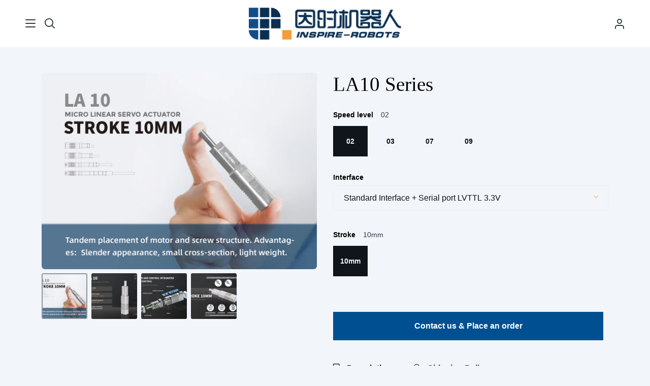

--- FILE ---
content_type: text/html; charset=utf-8
request_url: https://inspire-robots.store/en-ca/products/la10-series
body_size: 32223
content:
<!doctype html>
<html class="no-js supports-no-cookies container-layout" lang="en"><head>
  <meta charset="utf-8">
  <meta http-equiv="X-UA-Compatible" content="IE=edge">
  <meta name="viewport" content="width=device-width,initial-scale=1,viewport-fit=cover">
  <meta name="theme-color" content="#ffa233"><link rel="canonical" href="https://inspire-robots.store/en-ca/products/la10-series"><!-- Global site tag (gtag.js) - Google Ads: 10873412231 -->
<script async src="https://www.googletagmanager.com/gtag/js?id=AW-10873412231"></script>
<script>
    window.dataLayer = window.dataLayer || [];
    function gtag() { dataLayer.push(arguments); }
    gtag('js', new Date());

    gtag('config', 'G-F5HBKGK483');
    gtag('config', 'AW-10873412231', {'allow_enhanced_conversions':true});
    var enhanced_conversion_data;
</script>
<script>
    var enhanced_conversion_data = enhanced_conversion_data || {};
    (function () {
        const setup_init_code = function (ev) {
            window.removeEventListener('load', setup_init_code);

            // 提交潜在客户表单
            if (location.pathname.includes('/pages/contact') === true) {
                document.querySelectorAll('form[action*=contact] [type=submit]').forEach(function (x) {
                    x.addEventListener('click', function (e) {

                        let form = e.currentTarget.form;
                        if (form.checkValidity() === false)
                            throw new Error('this Listener stopped; form.checkValidity() === false');

                        let email = form.querySelector('input[type=email]:enabled:not(:read-only)'
                            + ', input[name=email]:enabled:not(:read-only)'
                        ).value.trim();
                        if (email.includes('@') === false)
                            throw new Error('this Listener stopped; form submit with invalid email: "' + email + '"');

                        enhanced_conversion_data.email = email;
                        gtag('event', 'conversion', { 'send_to': 'AW-10873412231/ZUkmCNCQ370DEIe17MAo' });
                        gtag('event', '提交潜在客户表单', {});
                    });
                });
            }

            // 注册
            if (location.pathname.includes('/account/register') === true) {
                document.querySelectorAll('form[action*=account] [type=submit]').forEach(function (x) {
                    x.addEventListener('click', function (e) {
                        console.warn(e.type, e.target);

                        let form = e.currentTarget.form;
                        if (form.checkValidity() === false)
                            throw new Error('this Listener stopped; form.checkValidity() === false');

                        let email = form.querySelector('input[type=email]:enabled:not(:read-only)'
                            + ', input[name=email]:enabled:not(:read-only)'
                        ).value.trim();
                        if (email.includes('@') === false)
                            throw new Error('this Listener stopped; form submit with invalid email: "' + email + '"');

                        gtag('event', 'conversion', { 'send_to': 'AW-10873412231/XQ5fCMH2k74DEIe17MAo' });
                        gtag('event', '注册', {});
                    });
                });
            }

            // 添加购物车
            document.querySelectorAll('.product__submit__add').forEach(function (x) {
                x.addEventListener('click', function (e) {
                    console.warn(e.type, e.target);

                    gtag('event', 'conversion', { 'send_to': 'AW-10873412231/IIjTCM6wrLwDEIe17MAo' });
                });
            });

        };
        window.addEventListener('DOMContentLoaded', setup_init_code);
        window.addEventListener('load', setup_init_code);
    })();
</script>
  <!-- ======================= Story Theme V3.0.0 ========================= -->

  <link rel="preconnect" href="https://cdn.shopify.com" crossorigin>
  <link rel="preconnect" href="https://fonts.shopify.com" crossorigin>
  <link rel="preconnect" href="https://monorail-edge.shopifysvc.com" crossorigin>


  <link rel="preload" href="//inspire-robots.store/cdn/shop/t/14/assets/lazysizes.js?v=111431644619468174291657243102" as="script">
  <link rel="preload" href="//inspire-robots.store/cdn/shop/t/14/assets/vendor.js?v=12692489938424331971657243105" as="script">
  <link rel="preload" href="//inspire-robots.store/cdn/shop/t/14/assets/theme.js?v=17481617702889114831657243104" as="script">
  <link rel="preload" href="//inspire-robots.store/cdn/shop/t/14/assets/theme.css?v=66876697628147136581667296528" as="style">

  <link rel="icon" href="data:;base64,iVBORw0KGgo=">
  


  <!-- Title and description ================================================ -->
  
  <title>
    

    LA10
&ndash; inspire-robots

  </title><meta name="description" content="Micro Linear Servo Actuator integrates a core-less motor, a precision planetary reducer, a sensor, a precision screw mechanism and a closed-loop control system, and can realize accurate servo control at any position within the stroke range. Built-in absolute position sensor, no position information is lost after power ">
  

<meta property="og:site_name" content="inspire-robots">
<meta property="og:url" content="https://inspire-robots.store/en-ca/products/la10-series">
<meta property="og:title" content="LA10">
<meta property="og:type" content="product">
<meta property="og:description" content="Micro Linear Servo Actuator integrates a core-less motor, a precision planetary reducer, a sensor, a precision screw mechanism and a closed-loop control system, and can realize accurate servo control at any position within the stroke range. Built-in absolute position sensor, no position information is lost after power "><meta property="og:image" content="http://inspire-robots.store/cdn/shop/files/LA10-1_007bffae-7646-4ad5-b6d7-7f217a3f24c5.jpg?v=1714112361">
  <meta property="og:image:secure_url" content="https://inspire-robots.store/cdn/shop/files/LA10-1_007bffae-7646-4ad5-b6d7-7f217a3f24c5.jpg?v=1714112361">
  <meta property="og:image:width" content="1400">
  <meta property="og:image:height" content="1000"><meta property="og:price:amount" content="499.99">
  <meta property="og:price:currency" content="USD"><meta name="twitter:card" content="summary_large_image">
<meta name="twitter:title" content="LA10">
<meta name="twitter:description" content="Micro Linear Servo Actuator integrates a core-less motor, a precision planetary reducer, a sensor, a precision screw mechanism and a closed-loop control system, and can realize accurate servo control at any position within the stroke range. Built-in absolute position sensor, no position information is lost after power ">


  <!-- CSS ================================================================== -->

  <link href="//inspire-robots.store/cdn/shop/t/14/assets/font-settings.css?v=84596830801163641531759332613" rel="stylesheet" type="text/css" media="all" />

  

<style data-shopify>


:root {/*================ Font Variables ================*/

--FONT-WEIGHT-BODY: 400;

--FONT-WEIGHT-BODY-MID: 700;
--FONT-WEIGHT-BODY-BOLD: 700;

--FONT-STACK-BODY: "system_ui", -apple-system, 'Segoe UI', Roboto, 'Helvetica Neue', 'Noto Sans', 'Liberation Sans', Arial, sans-serif, 'Apple Color Emoji', 'Segoe UI Emoji', 'Segoe UI Symbol', 'Noto Color Emoji';
--FONT-STYLE-BODY: normal;
--FONT-ADJUST-BODY: 1.0;


--FONT-WEIGHT-HEADING: 400;
--FONT-WEIGHT-HEADING-BOLD: 700;

--FONT-STACK-HEADING: "New York", Iowan Old Style, Apple Garamond, Baskerville, Times New Roman, Droid Serif, Times, Source Serif Pro, serif, Apple Color Emoji, Segoe UI Emoji, Segoe UI Symbol;
--FONT-STYLE-HEADING: normal;
--FONT-ADJUST-heading: 1.5;

--FONT-STACK-NAV: "system_ui", -apple-system, 'Segoe UI', Roboto, 'Helvetica Neue', 'Noto Sans', 'Liberation Sans', Arial, sans-serif, 'Apple Color Emoji', 'Segoe UI Emoji', 'Segoe UI Symbol', 'Noto Color Emoji';
--FONT-STYLE-NAV: normal;
--FONT-ADJUST-NAV: 1.05;

--FONT-WEIGHT-NAV: 400;
--FONT-WEIGHT-NAV-BOLD: 700;

--FONT-WEIGHT-ACCENT: 500;
--FONT-WEIGHT-ACCENT-BOLD: 600;

--FONT-STACK-ACCENT: Barlow, sans-serif;
--FONT-STYLE-ACCENT: normal;
--FONT-ADJUST-ACCENT: 1.0;


/*================ Color Variables ================*/
/* ===  Backgrounds ===*/
--COLOR-BG: #f2f5fa;
--COLOR-BG-ACCENT: #f2f5fa;

/* === Text colors ===*/
--COLOR-TEXT-DARK: #10141b;
--COLOR-TEXT: #323945;
--COLOR-TEXT-LIGHT: #6c717b;

/* === Shades of grey ===*/
--COLOR-A5:  rgba(50, 57, 69, 0.05);
--COLOR-A10: rgba(50, 57, 69, 0.1);
--COLOR-A20: rgba(50, 57, 69, 0.2);
--COLOR-A30: rgba(50, 57, 69, 0.3);
--COLOR-A40: rgba(50, 57, 69, 0.4);
--COLOR-A50: rgba(50, 57, 69, 0.5);
--COLOR-A60: rgba(50, 57, 69, 0.6);
--COLOR-A70: rgba(50, 57, 69, 0.7);
--COLOR-A80: rgba(50, 57, 69, 0.8);
--COLOR-A90: rgba(50, 57, 69, 0.9);
--COLOR-A95: rgba(50, 57, 69, 0.95);

/* === Product badges ===*/
--COLOR-BADGE: #ffffff;
--COLOR-BADGE-TEXT: #656565;

/* === Rounding ===*/

  --RADIUS-BTN: 0px;



  --RADIUS-LG: 9px;
  --RADIUS: 6px;
  --RADIUS-SM: 3px;


/* === Border colors ===*/
--COLOR-BORDER: #eeeff1;
--COLOR-BORDER-LIGHT: #f4f4f6;/* === Accent-cool ===*/
--COLOR-SECONDARY: #ffa233;
--COLOR-SECONDARY-HOVER: #e67d00;
--COLOR-SECONDARY-FADE: rgba(255, 162, 51, 0.05);
--COLOR-SECONDARY-SHADOW: rgba(153, 83, 0, 0.1);
--COLOR-SECONDARY-FADE-HOVER: rgba(255, 162, 51, 0.1);--COLOR-SECONDARY-OPPOSITE: #000000;

/* === Accent-warm ===*/
--COLOR-PRIMARY: #005091;
--COLOR-PRIMARY-HOVER: #002645;
--COLOR-PRIMARY-FADE: rgba(0, 80, 145, 0.05);
--COLOR-PRIMARY-FADE-HOVER: rgba(0, 80, 145, 0.1);
--COLOR-PRIMARY-SHADOW: rgba(0, 0, 0, 0.1);--COLOR-PRIMARY-OPPOSITE: #ffffff;




/* ================ Inverted Color Variables ================ */

--INVERSE-BG: #323945;
--INVERSE-BG-ACCENT: #1F2529;

/* === Text colors ===*/
--INVERSE-TEXT-DARK: #ffffff;
--INVERSE-TEXT: #FFFFFF;
--INVERSE-TEXT-LIGHT: #c2c4c7;

/* === Bright color ===*/
--INVERSE-PRIMARY: #ff8484;
--INVERSE-PRIMARY-HOVER: #ff3737;
--INVERSE-PRIMARY-FADE: rgba(255, 132, 132, 0.05);
--INVERSE-PRIMARY-FADE-HOVER: rgba(255, 132, 132, 0.1);
--INVERSE-PRIMARY-SHADOW: rgba(234, 0, 0, 0.1);--INVERSE-PRIMARY-OPPOSITE: #000000;


/* === Second Color ===*/
--INVERSE-SECONDARY: #c1d2f1;
--INVERSE-SECONDARY-HOVER: #77a1ef;
--INVERSE-SECONDARY-FADE: rgba(193, 210, 241, 0.05);
--INVERSE-SECONDARY-FADE-HOVER: rgba(193, 210, 241, 0.1);
--INVERSE-SECONDARY-SHADOW: rgba(68, 119, 213, 0.1);--INVERSE-SECONDARY-OPPOSITE: #000000;

/* === Shades of grey ===*/
--INVERSE-A5:  rgba(255, 255, 255, 0.05);
--INVERSE-A10: rgba(255, 255, 255, 0.1);
--INVERSE-A20: rgba(255, 255, 255, 0.2);
--INVERSE-A35: rgba(255, 255, 255, 0.3);
--INVERSE-A80: rgba(255, 255, 255, 0.8);
--INVERSE-A90: rgba(255, 255, 255, 0.9);
--INVERSE-A95: rgba(255, 255, 255, 0.95);

/* === Border colors ===*/
--INVERSE-BORDER: #000000;
--INVERSE-BORDER-LIGHT: #000000;

/* ================ End Inverted Color Variables ================ */


/* === Footer Bar ===*/
--COLOR-FOOTER-BG: #eeeff1;
--COLOR-FOOTER-TEXT: #323945;
--COLOR-FOOTER-TEXT-HOVER: #0f141c;
--COLOR-FOOTER-A8:  rgba(50, 57, 69, 0.08);
--COLOR-FOOTER-A15: rgba(50, 57, 69, 0.15);

/* === Nav and dropdown link background ===*/
--COLOR-NAV: #FFFFFF;
--COLOR-NAV-a50:  rgba(50, 57, 69, 0.5);

--COLOR-NAV-BORDER: #f2f2f2;

--COLOR-NAV-BORDER-HAIRLINE: #f7f7f7;

--COLOR-NAV-TEXT: #323945;
--COLOR-NAV-TEXT-DARK: #181c22;
--COLOR-NAV-TEXT-BRIGHT: #5a5a5a;
--COLOR-NAV-TEXT-TRANSPARENT: #323945;

--COLOR-NAV-TOOLBAR-BG: #eeeff1;
--COLOR-NAV-TOOLBAR-TEXT: #323945;

/* ================ Special ================ */
--COLOR-SUCCESS: #51c88e;
--COLOR-SUCCESS-FADE: rgba(81, 200, 142, 0.05);
--COLOR-ERROR: #ff8484;
--COLOR-ERROR-FADE: rgba(255, 132, 132, 0.05);
--COLOR-WARN: #ffc896;
--COLOR-WARN-FADE: rgba(255, 200, 150, 0.05);

/* ================ Photo correction ================ */
--PHOTO-CORRECTION: 100%;

/* ================ 3D Models ================ */
--progress-bar-color: #323945;



  

--COLOR-TEXT-DARK: #000000;
--COLOR-TEXT:#10141b;
--COLOR-TEXT-LIGHT: #323945;



  


}

</style>

  <link href="//inspire-robots.store/cdn/shop/t/14/assets/theme.css?v=66876697628147136581667296528" rel="stylesheet" type="text/css" media="all" />

  <script>
    document.documentElement.className = document.documentElement.className.replace('no-js', 'js');
    let root = '/en-ca';
    if (root[root.length - 1] !== '/') {
      root = `${root}/`;
    }
    window.theme = {
      routes: {
        root_url: root,
        cart: '/en-ca/cart',
        cart_add_url: '/en-ca/cart/add',
        product_recommendations_url: '/en-ca/recommendations/products',
        search_url: '/en-ca/search',
        account_addresses_url: '/en-ca/account/addresses'
      },
      assets: {
        photoswipe: '//inspire-robots.store/cdn/shop/t/14/assets/photoswipe.js?v=29365444203438451061657243103',
        smoothscroll: '//inspire-robots.store/cdn/shop/t/14/assets/smoothscroll.js?v=37906625415260927261657243103',
        swatches: '//inspire-robots.store/cdn/shop/t/14/assets/swatches.json?v=102469903376579506771657243103',
        base: "//inspire-robots.store/cdn/shop/t/14/assets/",
      },
      strings: {
        addToCart: "Add to Cart",
        soldOut: "Sold Out",
        unavailable: "Unavailable",
        preOrder: "Pre-Order",
        unitPrice: "Unit price",
        unitPriceSeparator: "per",
        swatchesKey: "Color, Colour",     
        estimateShipping: "Estimate shipping",
        noShippingAvailable: "We do not ship to this destination.",
        free: "Free",
        from: "From",
        sale: "Sale",
        subscription: "Subscription",
        stockout: "All available stock is in cart",
        products: "Products",
        pages: "Pages",
        collections: "Collections",
        resultsFor: "Results for",
        noResultsFor: "No results for",
        articles: "Articles"
      },
      shop: {
        assets: "//inspire-robots.store/cdn/shop/t/14/assets/"
      },
      settings: {
        badge_sale_type: "dollar",
        search_products: true,
        search_collections: true,
        search_pages: true,
        search_articles: true
      },
      info: {
        name: 'story'
      },
      version: '3.0.0',
      animations:  true,
      moneyFormat: "${{amount}}"
    };
    // When image loads, clear the background placeholder
    document.addEventListener('lazyloaded', (e) => {
      const holderTarget = e.target.closest('[data-wipe-background]');
      if (holderTarget) {
        holderTarget.style.backgroundImage = 'none';
      }
    });
  </script><!-- Theme Javascript ============================================================== -->
  <script src="//inspire-robots.store/cdn/shop/t/14/assets/lazysizes.js?v=111431644619468174291657243102" async="async"></script>
  <script src="//inspire-robots.store/cdn/shop/t/14/assets/vendor.js?v=12692489938424331971657243105" defer="defer"></script>
  <script src="//inspire-robots.store/cdn/shop/t/14/assets/theme.js?v=17481617702889114831657243104" defer="defer"></script>

  <script type="text/javascript">
    if (window.MSInputMethodContext && document.documentMode) {
      var scripts = document.getElementsByTagName('script')[0];
      var polyfill = document.createElement("script");
      polyfill.defer = true;
      polyfill.src = "//inspire-robots.store/cdn/shop/t/14/assets/ie11.js?v=144489047535103983231657243102";

      scripts.parentNode.insertBefore(polyfill, scripts);
    }
  </script>

  

  <!-- Shopify app scripts =========================================================== -->

  <script>window.performance && window.performance.mark && window.performance.mark('shopify.content_for_header.start');</script><meta name="google-site-verification" content="MZ4vCyaz6nsTED4eiqSb8jAj7ilcP5sza7CrLz6C_3Y">
<meta name="google-site-verification" content="PzzqtlBfdztrdQogZ3B7NrtCZ3LOAcbO2vk9HN5Pm0w">
<meta id="shopify-digital-wallet" name="shopify-digital-wallet" content="/63468634356/digital_wallets/dialog">
<meta name="shopify-checkout-api-token" content="c86e2168cbd39dbbc1a545db6a90dca2">
<meta id="in-context-paypal-metadata" data-shop-id="63468634356" data-venmo-supported="false" data-environment="production" data-locale="en_US" data-paypal-v4="true" data-currency="USD">
<link rel="alternate" hreflang="x-default" href="https://inspire-robots.store/products/la10-series">
<link rel="alternate" hreflang="en" href="https://inspire-robots.store/products/la10-series">
<link rel="alternate" hreflang="en-CA" href="https://inspire-robots.store/en-ca/products/la10-series">
<link rel="alternate" hreflang="en-AU" href="https://inspire-robots.store/en-au/products/la10-series">
<link rel="alternate" type="application/json+oembed" href="https://inspire-robots.store/en-ca/products/la10-series.oembed">
<script async="async" src="/checkouts/internal/preloads.js?locale=en-CA"></script>
<script id="shopify-features" type="application/json">{"accessToken":"c86e2168cbd39dbbc1a545db6a90dca2","betas":["rich-media-storefront-analytics"],"domain":"inspire-robots.store","predictiveSearch":true,"shopId":63468634356,"locale":"en"}</script>
<script>var Shopify = Shopify || {};
Shopify.shop = "inspire-robots.myshopify.com";
Shopify.locale = "en";
Shopify.currency = {"active":"USD","rate":"1.0"};
Shopify.country = "CA";
Shopify.theme = {"name":"Story 的副本","id":133969248500,"schema_name":"Story","schema_version":"3.0.0","theme_store_id":864,"role":"main"};
Shopify.theme.handle = "null";
Shopify.theme.style = {"id":null,"handle":null};
Shopify.cdnHost = "inspire-robots.store/cdn";
Shopify.routes = Shopify.routes || {};
Shopify.routes.root = "/en-ca/";</script>
<script type="module">!function(o){(o.Shopify=o.Shopify||{}).modules=!0}(window);</script>
<script>!function(o){function n(){var o=[];function n(){o.push(Array.prototype.slice.apply(arguments))}return n.q=o,n}var t=o.Shopify=o.Shopify||{};t.loadFeatures=n(),t.autoloadFeatures=n()}(window);</script>
<script id="shop-js-analytics" type="application/json">{"pageType":"product"}</script>
<script defer="defer" async type="module" src="//inspire-robots.store/cdn/shopifycloud/shop-js/modules/v2/client.init-shop-cart-sync_BN7fPSNr.en.esm.js"></script>
<script defer="defer" async type="module" src="//inspire-robots.store/cdn/shopifycloud/shop-js/modules/v2/chunk.common_Cbph3Kss.esm.js"></script>
<script defer="defer" async type="module" src="//inspire-robots.store/cdn/shopifycloud/shop-js/modules/v2/chunk.modal_DKumMAJ1.esm.js"></script>
<script type="module">
  await import("//inspire-robots.store/cdn/shopifycloud/shop-js/modules/v2/client.init-shop-cart-sync_BN7fPSNr.en.esm.js");
await import("//inspire-robots.store/cdn/shopifycloud/shop-js/modules/v2/chunk.common_Cbph3Kss.esm.js");
await import("//inspire-robots.store/cdn/shopifycloud/shop-js/modules/v2/chunk.modal_DKumMAJ1.esm.js");

  window.Shopify.SignInWithShop?.initShopCartSync?.({"fedCMEnabled":true,"windoidEnabled":true});

</script>
<script id="__st">var __st={"a":63468634356,"offset":28800,"reqid":"b1a32534-de91-454c-82bd-54508c6e8b44-1769729023","pageurl":"inspire-robots.store\/en-ca\/products\/la10-series","u":"5526a96e759b","p":"product","rtyp":"product","rid":7609600671988};</script>
<script>window.ShopifyPaypalV4VisibilityTracking = true;</script>
<script id="captcha-bootstrap">!function(){'use strict';const t='contact',e='account',n='new_comment',o=[[t,t],['blogs',n],['comments',n],[t,'customer']],c=[[e,'customer_login'],[e,'guest_login'],[e,'recover_customer_password'],[e,'create_customer']],r=t=>t.map((([t,e])=>`form[action*='/${t}']:not([data-nocaptcha='true']) input[name='form_type'][value='${e}']`)).join(','),a=t=>()=>t?[...document.querySelectorAll(t)].map((t=>t.form)):[];function s(){const t=[...o],e=r(t);return a(e)}const i='password',u='form_key',d=['recaptcha-v3-token','g-recaptcha-response','h-captcha-response',i],f=()=>{try{return window.sessionStorage}catch{return}},m='__shopify_v',_=t=>t.elements[u];function p(t,e,n=!1){try{const o=window.sessionStorage,c=JSON.parse(o.getItem(e)),{data:r}=function(t){const{data:e,action:n}=t;return t[m]||n?{data:e,action:n}:{data:t,action:n}}(c);for(const[e,n]of Object.entries(r))t.elements[e]&&(t.elements[e].value=n);n&&o.removeItem(e)}catch(o){console.error('form repopulation failed',{error:o})}}const l='form_type',E='cptcha';function T(t){t.dataset[E]=!0}const w=window,h=w.document,L='Shopify',v='ce_forms',y='captcha';let A=!1;((t,e)=>{const n=(g='f06e6c50-85a8-45c8-87d0-21a2b65856fe',I='https://cdn.shopify.com/shopifycloud/storefront-forms-hcaptcha/ce_storefront_forms_captcha_hcaptcha.v1.5.2.iife.js',D={infoText:'Protected by hCaptcha',privacyText:'Privacy',termsText:'Terms'},(t,e,n)=>{const o=w[L][v],c=o.bindForm;if(c)return c(t,g,e,D).then(n);var r;o.q.push([[t,g,e,D],n]),r=I,A||(h.body.append(Object.assign(h.createElement('script'),{id:'captcha-provider',async:!0,src:r})),A=!0)});var g,I,D;w[L]=w[L]||{},w[L][v]=w[L][v]||{},w[L][v].q=[],w[L][y]=w[L][y]||{},w[L][y].protect=function(t,e){n(t,void 0,e),T(t)},Object.freeze(w[L][y]),function(t,e,n,w,h,L){const[v,y,A,g]=function(t,e,n){const i=e?o:[],u=t?c:[],d=[...i,...u],f=r(d),m=r(i),_=r(d.filter((([t,e])=>n.includes(e))));return[a(f),a(m),a(_),s()]}(w,h,L),I=t=>{const e=t.target;return e instanceof HTMLFormElement?e:e&&e.form},D=t=>v().includes(t);t.addEventListener('submit',(t=>{const e=I(t);if(!e)return;const n=D(e)&&!e.dataset.hcaptchaBound&&!e.dataset.recaptchaBound,o=_(e),c=g().includes(e)&&(!o||!o.value);(n||c)&&t.preventDefault(),c&&!n&&(function(t){try{if(!f())return;!function(t){const e=f();if(!e)return;const n=_(t);if(!n)return;const o=n.value;o&&e.removeItem(o)}(t);const e=Array.from(Array(32),(()=>Math.random().toString(36)[2])).join('');!function(t,e){_(t)||t.append(Object.assign(document.createElement('input'),{type:'hidden',name:u})),t.elements[u].value=e}(t,e),function(t,e){const n=f();if(!n)return;const o=[...t.querySelectorAll(`input[type='${i}']`)].map((({name:t})=>t)),c=[...d,...o],r={};for(const[a,s]of new FormData(t).entries())c.includes(a)||(r[a]=s);n.setItem(e,JSON.stringify({[m]:1,action:t.action,data:r}))}(t,e)}catch(e){console.error('failed to persist form',e)}}(e),e.submit())}));const S=(t,e)=>{t&&!t.dataset[E]&&(n(t,e.some((e=>e===t))),T(t))};for(const o of['focusin','change'])t.addEventListener(o,(t=>{const e=I(t);D(e)&&S(e,y())}));const B=e.get('form_key'),M=e.get(l),P=B&&M;t.addEventListener('DOMContentLoaded',(()=>{const t=y();if(P)for(const e of t)e.elements[l].value===M&&p(e,B);[...new Set([...A(),...v().filter((t=>'true'===t.dataset.shopifyCaptcha))])].forEach((e=>S(e,t)))}))}(h,new URLSearchParams(w.location.search),n,t,e,['guest_login'])})(!0,!0)}();</script>
<script integrity="sha256-4kQ18oKyAcykRKYeNunJcIwy7WH5gtpwJnB7kiuLZ1E=" data-source-attribution="shopify.loadfeatures" defer="defer" src="//inspire-robots.store/cdn/shopifycloud/storefront/assets/storefront/load_feature-a0a9edcb.js" crossorigin="anonymous"></script>
<script data-source-attribution="shopify.dynamic_checkout.dynamic.init">var Shopify=Shopify||{};Shopify.PaymentButton=Shopify.PaymentButton||{isStorefrontPortableWallets:!0,init:function(){window.Shopify.PaymentButton.init=function(){};var t=document.createElement("script");t.src="https://inspire-robots.store/cdn/shopifycloud/portable-wallets/latest/portable-wallets.en.js",t.type="module",document.head.appendChild(t)}};
</script>
<script data-source-attribution="shopify.dynamic_checkout.buyer_consent">
  function portableWalletsHideBuyerConsent(e){var t=document.getElementById("shopify-buyer-consent"),n=document.getElementById("shopify-subscription-policy-button");t&&n&&(t.classList.add("hidden"),t.setAttribute("aria-hidden","true"),n.removeEventListener("click",e))}function portableWalletsShowBuyerConsent(e){var t=document.getElementById("shopify-buyer-consent"),n=document.getElementById("shopify-subscription-policy-button");t&&n&&(t.classList.remove("hidden"),t.removeAttribute("aria-hidden"),n.addEventListener("click",e))}window.Shopify?.PaymentButton&&(window.Shopify.PaymentButton.hideBuyerConsent=portableWalletsHideBuyerConsent,window.Shopify.PaymentButton.showBuyerConsent=portableWalletsShowBuyerConsent);
</script>
<script data-source-attribution="shopify.dynamic_checkout.cart.bootstrap">document.addEventListener("DOMContentLoaded",(function(){function t(){return document.querySelector("shopify-accelerated-checkout-cart, shopify-accelerated-checkout")}if(t())Shopify.PaymentButton.init();else{new MutationObserver((function(e,n){t()&&(Shopify.PaymentButton.init(),n.disconnect())})).observe(document.body,{childList:!0,subtree:!0})}}));
</script>
<link id="shopify-accelerated-checkout-styles" rel="stylesheet" media="screen" href="https://inspire-robots.store/cdn/shopifycloud/portable-wallets/latest/accelerated-checkout-backwards-compat.css" crossorigin="anonymous">
<style id="shopify-accelerated-checkout-cart">
        #shopify-buyer-consent {
  margin-top: 1em;
  display: inline-block;
  width: 100%;
}

#shopify-buyer-consent.hidden {
  display: none;
}

#shopify-subscription-policy-button {
  background: none;
  border: none;
  padding: 0;
  text-decoration: underline;
  font-size: inherit;
  cursor: pointer;
}

#shopify-subscription-policy-button::before {
  box-shadow: none;
}

      </style>

<script>window.performance && window.performance.mark && window.performance.mark('shopify.content_for_header.end');</script>
<!-- BEGIN app block: shopify://apps/transcy/blocks/switcher_embed_block/bce4f1c0-c18c-43b0-b0b2-a1aefaa44573 --><!-- BEGIN app snippet: fa_translate_core --><script>
    (function () {
        console.log("transcy ignore convert TC value",typeof transcy_ignoreConvertPrice != "undefined");
        
        function addMoneyTag(mutations, observer) {
            let currencyCookie = getCookieCore("transcy_currency");
            
            let shopifyCurrencyRegex = buildXPathQuery(
                window.ShopifyTC.shopifyCurrency.price_currency
            );
            let currencyRegex = buildCurrencyRegex(window.ShopifyTC.shopifyCurrency.price_currency)
            let tempTranscy = document.evaluate(shopifyCurrencyRegex, document, null, XPathResult.ORDERED_NODE_SNAPSHOT_TYPE, null);
            for (let iTranscy = 0; iTranscy < tempTranscy.snapshotLength; iTranscy++) {
                let elTranscy = tempTranscy.snapshotItem(iTranscy);
                if (elTranscy.innerHTML &&
                !elTranscy.classList.contains('transcy-money') && (typeof transcy_ignoreConvertPrice == "undefined" ||
                !transcy_ignoreConvertPrice?.some(className => elTranscy.classList?.contains(className))) && elTranscy?.childNodes?.length == 1) {
                    if (!window.ShopifyTC?.shopifyCurrency?.price_currency || currencyCookie == window.ShopifyTC?.currency?.active || !currencyCookie) {
                        addClassIfNotExists(elTranscy, 'notranslate');
                        continue;
                    }

                    elTranscy.classList.add('transcy-money');
                    let innerHTML = replaceMatches(elTranscy?.textContent, currencyRegex);
                    elTranscy.innerHTML = innerHTML;
                    if (!innerHTML.includes("tc-money")) {
                        addClassIfNotExists(elTranscy, 'notranslate');
                    }
                } 
                if (elTranscy.classList.contains('transcy-money') && !elTranscy?.innerHTML?.includes("tc-money")) {
                    addClassIfNotExists(elTranscy, 'notranslate');
                }
            }
        }
    
        function logChangesTranscy(mutations, observer) {
            const xpathQuery = `
                //*[text()[contains(.,"•tc")]] |
                //*[text()[contains(.,"tc")]] |
                //*[text()[contains(.,"transcy")]] |
                //textarea[@placeholder[contains(.,"transcy")]] |
                //textarea[@placeholder[contains(.,"tc")]] |
                //select[@placeholder[contains(.,"transcy")]] |
                //select[@placeholder[contains(.,"tc")]] |
                //input[@placeholder[contains(.,"tc")]] |
                //input[@value[contains(.,"tc")]] |
                //input[@value[contains(.,"transcy")]] |
                //*[text()[contains(.,"TC")]] |
                //textarea[@placeholder[contains(.,"TC")]] |
                //select[@placeholder[contains(.,"TC")]] |
                //input[@placeholder[contains(.,"TC")]] |
                //input[@value[contains(.,"TC")]]
            `;
            let tempTranscy = document.evaluate(xpathQuery, document, null, XPathResult.ORDERED_NODE_SNAPSHOT_TYPE, null);
            for (let iTranscy = 0; iTranscy < tempTranscy.snapshotLength; iTranscy++) {
                let elTranscy = tempTranscy.snapshotItem(iTranscy);
                let innerHtmlTranscy = elTranscy?.innerHTML ? elTranscy.innerHTML : "";
                if (innerHtmlTranscy && !["SCRIPT", "LINK", "STYLE"].includes(elTranscy.nodeName)) {
                    const textToReplace = [
                        '&lt;•tc&gt;', '&lt;/•tc&gt;', '&lt;tc&gt;', '&lt;/tc&gt;',
                        '&lt;transcy&gt;', '&lt;/transcy&gt;', '&amp;lt;tc&amp;gt;',
                        '&amp;lt;/tc&amp;gt;', '&lt;TRANSCY&gt;', '&lt;/TRANSCY&gt;',
                        '&lt;TC&gt;', '&lt;/TC&gt;'
                    ];
                    let containsTag = textToReplace.some(tag => innerHtmlTranscy.includes(tag));
                    if (containsTag) {
                        textToReplace.forEach(tag => {
                            innerHtmlTranscy = innerHtmlTranscy.replaceAll(tag, '');
                        });
                        elTranscy.innerHTML = innerHtmlTranscy;
                        elTranscy.setAttribute('translate', 'no');
                    }
    
                    const tagsToReplace = ['<•tc>', '</•tc>', '<tc>', '</tc>', '<transcy>', '</transcy>', '<TC>', '</TC>', '<TRANSCY>', '</TRANSCY>'];
                    if (tagsToReplace.some(tag => innerHtmlTranscy.includes(tag))) {
                        innerHtmlTranscy = innerHtmlTranscy.replace(/<(|\/)transcy>|<(|\/)tc>|<(|\/)•tc>/gi, "");
                        elTranscy.innerHTML = innerHtmlTranscy;
                        elTranscy.setAttribute('translate', 'no');
                    }
                }
                if (["INPUT"].includes(elTranscy.nodeName)) {
                    let valueInputTranscy = elTranscy.value.replaceAll("&lt;tc&gt;", "").replaceAll("&lt;/tc&gt;", "").replace(/<(|\/)transcy>|<(|\/)tc>/gi, "");
                    elTranscy.value = valueInputTranscy
                }
    
                if (["INPUT", "SELECT", "TEXTAREA"].includes(elTranscy.nodeName)) {
                    elTranscy.placeholder = elTranscy.placeholder.replaceAll("&lt;tc&gt;", "").replaceAll("&lt;/tc&gt;", "").replace(/<(|\/)transcy>|<(|\/)tc>/gi, "");
                }
            }
            addMoneyTag(mutations, observer)
        }
        const observerOptionsTranscy = {
            subtree: true,
            childList: true
        };
        const observerTranscy = new MutationObserver(logChangesTranscy);
        observerTranscy.observe(document.documentElement, observerOptionsTranscy);
    })();

    const addClassIfNotExists = (element, className) => {
        if (!element.classList.contains(className)) {
            element.classList.add(className);
        }
    };
    
    const replaceMatches = (content, currencyRegex) => {
        let arrCurrencies = content.match(currencyRegex);
    
        if (arrCurrencies?.length && content === arrCurrencies[0]) {
            return content;
        }
        return (
            arrCurrencies?.reduce((string, oldVal, index) => {
                const hasSpaceBefore = string.match(new RegExp(`\\s${oldVal}`));
                const hasSpaceAfter = string.match(new RegExp(`${oldVal}\\s`));
                let eleCurrencyConvert = `<tc-money translate="no">${arrCurrencies[index]}</tc-money>`;
                if (hasSpaceBefore) eleCurrencyConvert = ` ${eleCurrencyConvert}`;
                if (hasSpaceAfter) eleCurrencyConvert = `${eleCurrencyConvert} `;
                if (string.includes("tc-money")) {
                    return string;
                }
                return string?.replaceAll(oldVal, eleCurrencyConvert);
            }, content) || content
        );
        return result;
    };
    
    const unwrapCurrencySpan = (text) => {
        return text.replace(/<span[^>]*>(.*?)<\/span>/gi, "$1");
    };

    const getSymbolsAndCodes = (text)=>{
        let numberPattern = "\\d+(?:[.,]\\d+)*(?:[.,]\\d+)?(?:\\s?\\d+)?"; // Chỉ tối đa 1 khoảng trắng
        let textWithoutCurrencySpan = unwrapCurrencySpan(text);
        let symbolsAndCodes = textWithoutCurrencySpan
            .trim()
            .replace(new RegExp(numberPattern, "g"), "")
            .split(/\s+/) // Loại bỏ khoảng trắng dư thừa
            .filter((el) => el);

        if (!Array.isArray(symbolsAndCodes) || symbolsAndCodes.length === 0) {
            throw new Error("symbolsAndCodes must be a non-empty array.");
        }

        return symbolsAndCodes;
    }
    
    const buildCurrencyRegex = (text) => {
       let symbolsAndCodes = getSymbolsAndCodes(text)
       let patterns = createCurrencyRegex(symbolsAndCodes)

       return new RegExp(`(${patterns.join("|")})`, "g");
    };

    const createCurrencyRegex = (symbolsAndCodes)=>{
        const escape = (str) => str.replace(/[-/\\^$*+?.()|[\]{}]/g, "\\$&");
        const [s1, s2] = [escape(symbolsAndCodes[0]), escape(symbolsAndCodes[1] || "")];
        const space = "\\s?";
        const numberPattern = "\\d+(?:[.,]\\d+)*(?:[.,]\\d+)?(?:\\s?\\d+)?"; 
        const patterns = [];
        if (s1 && s2) {
            patterns.push(
                `${s1}${space}${numberPattern}${space}${s2}`,
                `${s2}${space}${numberPattern}${space}${s1}`,
                `${s2}${space}${s1}${space}${numberPattern}`,
                `${s1}${space}${s2}${space}${numberPattern}`
            );
        }
        if (s1) {
            patterns.push(`${s1}${space}${numberPattern}`);
            patterns.push(`${numberPattern}${space}${s1}`);
        }

        if (s2) {
            patterns.push(`${s2}${space}${numberPattern}`);
            patterns.push(`${numberPattern}${space}${s2}`);
        }
        return patterns;
    }
    
    const getCookieCore = function (name) {
        var nameEQ = name + "=";
        var ca = document.cookie.split(';');
        for (var i = 0; i < ca.length; i++) {
            var c = ca[i];
            while (c.charAt(0) == ' ') c = c.substring(1, c.length);
            if (c.indexOf(nameEQ) == 0) return c.substring(nameEQ.length, c.length);
        }
        return null;
    };
    
    const buildXPathQuery = (text) => {
        let numberPattern = "\\d+(?:[.,]\\d+)*"; // Bỏ `matches()`
        let symbolAndCodes = text.replace(/<span[^>]*>(.*?)<\/span>/gi, "$1")
            .trim()
            .replace(new RegExp(numberPattern, "g"), "")
            .split(" ")
            ?.filter((el) => el);
    
        if (!symbolAndCodes || !Array.isArray(symbolAndCodes) || symbolAndCodes.length === 0) {
            throw new Error("symbolAndCodes must be a non-empty array.");
        }
    
        // Escape ký tự đặc biệt trong XPath
        const escapeXPath = (str) => str.replace(/(["'])/g, "\\$1");
    
        // Danh sách thẻ HTML cần tìm
        const allowedTags = ["div", "span", "p", "strong", "b", "h1", "h2", "h3", "h4", "h5", "h6", "td", "li", "font", "dd", 'a', 'font', 's'];
    
        // Tạo điều kiện contains() cho từng symbol hoặc code
        const conditions = symbolAndCodes
            .map((symbol) =>
                `(contains(text(), "${escapeXPath(symbol)}") and (contains(text(), "0") or contains(text(), "1") or contains(text(), "2") or contains(text(), "3") or contains(text(), "4") or contains(text(), "5") or contains(text(), "6") or contains(text(), "7") or contains(text(), "8") or contains(text(), "9")) )`
            )
            .join(" or ");
    
        // Tạo XPath Query (Chỉ tìm trong các thẻ HTML, không tìm trong input)
        const xpathQuery = allowedTags
            .map((tag) => `//${tag}[${conditions}]`)
            .join(" | ");
    
        return xpathQuery;
    };
    
    window.ShopifyTC = {};
    ShopifyTC.shop = "inspire-robots.store";
    ShopifyTC.locale = "en";
    ShopifyTC.currency = {"active":"USD", "rate":""};
    ShopifyTC.country = "CA";
    ShopifyTC.designMode = false;
    ShopifyTC.theme = {};
    ShopifyTC.cdnHost = "";
    ShopifyTC.routes = {};
    ShopifyTC.routes.root = "/en-ca";
    ShopifyTC.store_id = 63468634356;
    ShopifyTC.page_type = "product";
    ShopifyTC.resource_id = "";
    ShopifyTC.resource_description = "";
    ShopifyTC.market_id = 10068984052;
    switch (ShopifyTC.page_type) {
        case "product":
            ShopifyTC.resource_id = 7609600671988;
            ShopifyTC.resource_description = "\u003cp\u003e\u003cspan\u003eMicro Linear Servo Actuator integrates a core-less motor, a precision planetary reducer, a sensor, a precision screw mechanism and a closed-loop control system, and can realize accurate servo control at any position within the stroke range. Built-in absolute position sensor, no position information is lost after power failure, without the need for a reference point.\u003c\/span\u003e\u003c\/p\u003e\n\u003cp\u003e\u003cspan\u003eThe center of rotation of the screw structure and the motor are arranged vertically.\u003c\/span\u003e\u003c\/p\u003e\n\u003cp\u003e\u003cspan\u003eThe overall structure is slender, light in weight and small in cross-sectional area.\u003c\/span\u003e\u003c\/p\u003e"
            break;
        case "article":
            ShopifyTC.resource_id = null;
            ShopifyTC.resource_description = null
            break;
        case "blog":
            ShopifyTC.resource_id = null;
            break;
        case "collection":
            ShopifyTC.resource_id = null;
            ShopifyTC.resource_description = null
            break;
        case "policy":
            ShopifyTC.resource_id = null;
            ShopifyTC.resource_description = null
            break;
        case "page":
            ShopifyTC.resource_id = null;
            ShopifyTC.resource_description = null
            break;
        default:
            break;
    }

    window.ShopifyTC.shopifyCurrency={
        "price": `0.01`,
        "price_currency": `<span class=hidden>$0.01 </span>`,
        "currency": `USD`
    }


    if(typeof(transcy_appEmbed) == 'undefined'){
        transcy_switcherVersion = "";
        transcy_productMediaVersion = "";
        transcy_collectionMediaVersion = "";
        transcy_otherMediaVersion = "";
        transcy_productId = "7609600671988";
        transcy_shopName = "inspire-robots";
        transcy_currenciesPaymentPublish = [];
        transcy_curencyDefault = "USD";transcy_currenciesPaymentPublish.push("USD");
        transcy_shopifyLocales = [{"shop_locale":{"locale":"en","enabled":true,"primary":true,"published":true}}];
        transcy_moneyFormat = "${{amount}}";

        function domLoadedTranscy () {
            let cdnScriptTC = typeof(transcy_cdn) != 'undefined' ? (transcy_cdn+'/transcy.js') : "https://cdn.shopify.com/extensions/019bbfa6-be8b-7e64-b8d4-927a6591272a/transcy-294/assets/transcy.js";
            let cdnLinkTC = typeof(transcy_cdn) != 'undefined' ? (transcy_cdn+'/transcy.css') :  "https://cdn.shopify.com/extensions/019bbfa6-be8b-7e64-b8d4-927a6591272a/transcy-294/assets/transcy.css";
            let scriptTC = document.createElement('script');
            scriptTC.type = 'text/javascript';
            scriptTC.defer = true;
            scriptTC.src = cdnScriptTC;
            scriptTC.id = "transcy-script";
            document.head.appendChild(scriptTC);

            let linkTC = document.createElement('link');
            linkTC.rel = 'stylesheet'; 
            linkTC.type = 'text/css';
            linkTC.href = cdnLinkTC;
            linkTC.id = "transcy-style";
            document.head.appendChild(linkTC); 
        }


        if (document.readyState === 'interactive' || document.readyState === 'complete') {
            domLoadedTranscy();
        } else {
            document.addEventListener("DOMContentLoaded", function () {
                domLoadedTranscy();
            });
        }
    }
</script>
<!-- END app snippet -->


<!-- END app block --><link href="https://monorail-edge.shopifysvc.com" rel="dns-prefetch">
<script>(function(){if ("sendBeacon" in navigator && "performance" in window) {try {var session_token_from_headers = performance.getEntriesByType('navigation')[0].serverTiming.find(x => x.name == '_s').description;} catch {var session_token_from_headers = undefined;}var session_cookie_matches = document.cookie.match(/_shopify_s=([^;]*)/);var session_token_from_cookie = session_cookie_matches && session_cookie_matches.length === 2 ? session_cookie_matches[1] : "";var session_token = session_token_from_headers || session_token_from_cookie || "";function handle_abandonment_event(e) {var entries = performance.getEntries().filter(function(entry) {return /monorail-edge.shopifysvc.com/.test(entry.name);});if (!window.abandonment_tracked && entries.length === 0) {window.abandonment_tracked = true;var currentMs = Date.now();var navigation_start = performance.timing.navigationStart;var payload = {shop_id: 63468634356,url: window.location.href,navigation_start,duration: currentMs - navigation_start,session_token,page_type: "product"};window.navigator.sendBeacon("https://monorail-edge.shopifysvc.com/v1/produce", JSON.stringify({schema_id: "online_store_buyer_site_abandonment/1.1",payload: payload,metadata: {event_created_at_ms: currentMs,event_sent_at_ms: currentMs}}));}}window.addEventListener('pagehide', handle_abandonment_event);}}());</script>
<script id="web-pixels-manager-setup">(function e(e,d,r,n,o){if(void 0===o&&(o={}),!Boolean(null===(a=null===(i=window.Shopify)||void 0===i?void 0:i.analytics)||void 0===a?void 0:a.replayQueue)){var i,a;window.Shopify=window.Shopify||{};var t=window.Shopify;t.analytics=t.analytics||{};var s=t.analytics;s.replayQueue=[],s.publish=function(e,d,r){return s.replayQueue.push([e,d,r]),!0};try{self.performance.mark("wpm:start")}catch(e){}var l=function(){var e={modern:/Edge?\/(1{2}[4-9]|1[2-9]\d|[2-9]\d{2}|\d{4,})\.\d+(\.\d+|)|Firefox\/(1{2}[4-9]|1[2-9]\d|[2-9]\d{2}|\d{4,})\.\d+(\.\d+|)|Chrom(ium|e)\/(9{2}|\d{3,})\.\d+(\.\d+|)|(Maci|X1{2}).+ Version\/(15\.\d+|(1[6-9]|[2-9]\d|\d{3,})\.\d+)([,.]\d+|)( \(\w+\)|)( Mobile\/\w+|) Safari\/|Chrome.+OPR\/(9{2}|\d{3,})\.\d+\.\d+|(CPU[ +]OS|iPhone[ +]OS|CPU[ +]iPhone|CPU IPhone OS|CPU iPad OS)[ +]+(15[._]\d+|(1[6-9]|[2-9]\d|\d{3,})[._]\d+)([._]\d+|)|Android:?[ /-](13[3-9]|1[4-9]\d|[2-9]\d{2}|\d{4,})(\.\d+|)(\.\d+|)|Android.+Firefox\/(13[5-9]|1[4-9]\d|[2-9]\d{2}|\d{4,})\.\d+(\.\d+|)|Android.+Chrom(ium|e)\/(13[3-9]|1[4-9]\d|[2-9]\d{2}|\d{4,})\.\d+(\.\d+|)|SamsungBrowser\/([2-9]\d|\d{3,})\.\d+/,legacy:/Edge?\/(1[6-9]|[2-9]\d|\d{3,})\.\d+(\.\d+|)|Firefox\/(5[4-9]|[6-9]\d|\d{3,})\.\d+(\.\d+|)|Chrom(ium|e)\/(5[1-9]|[6-9]\d|\d{3,})\.\d+(\.\d+|)([\d.]+$|.*Safari\/(?![\d.]+ Edge\/[\d.]+$))|(Maci|X1{2}).+ Version\/(10\.\d+|(1[1-9]|[2-9]\d|\d{3,})\.\d+)([,.]\d+|)( \(\w+\)|)( Mobile\/\w+|) Safari\/|Chrome.+OPR\/(3[89]|[4-9]\d|\d{3,})\.\d+\.\d+|(CPU[ +]OS|iPhone[ +]OS|CPU[ +]iPhone|CPU IPhone OS|CPU iPad OS)[ +]+(10[._]\d+|(1[1-9]|[2-9]\d|\d{3,})[._]\d+)([._]\d+|)|Android:?[ /-](13[3-9]|1[4-9]\d|[2-9]\d{2}|\d{4,})(\.\d+|)(\.\d+|)|Mobile Safari.+OPR\/([89]\d|\d{3,})\.\d+\.\d+|Android.+Firefox\/(13[5-9]|1[4-9]\d|[2-9]\d{2}|\d{4,})\.\d+(\.\d+|)|Android.+Chrom(ium|e)\/(13[3-9]|1[4-9]\d|[2-9]\d{2}|\d{4,})\.\d+(\.\d+|)|Android.+(UC? ?Browser|UCWEB|U3)[ /]?(15\.([5-9]|\d{2,})|(1[6-9]|[2-9]\d|\d{3,})\.\d+)\.\d+|SamsungBrowser\/(5\.\d+|([6-9]|\d{2,})\.\d+)|Android.+MQ{2}Browser\/(14(\.(9|\d{2,})|)|(1[5-9]|[2-9]\d|\d{3,})(\.\d+|))(\.\d+|)|K[Aa][Ii]OS\/(3\.\d+|([4-9]|\d{2,})\.\d+)(\.\d+|)/},d=e.modern,r=e.legacy,n=navigator.userAgent;return n.match(d)?"modern":n.match(r)?"legacy":"unknown"}(),u="modern"===l?"modern":"legacy",c=(null!=n?n:{modern:"",legacy:""})[u],f=function(e){return[e.baseUrl,"/wpm","/b",e.hashVersion,"modern"===e.buildTarget?"m":"l",".js"].join("")}({baseUrl:d,hashVersion:r,buildTarget:u}),m=function(e){var d=e.version,r=e.bundleTarget,n=e.surface,o=e.pageUrl,i=e.monorailEndpoint;return{emit:function(e){var a=e.status,t=e.errorMsg,s=(new Date).getTime(),l=JSON.stringify({metadata:{event_sent_at_ms:s},events:[{schema_id:"web_pixels_manager_load/3.1",payload:{version:d,bundle_target:r,page_url:o,status:a,surface:n,error_msg:t},metadata:{event_created_at_ms:s}}]});if(!i)return console&&console.warn&&console.warn("[Web Pixels Manager] No Monorail endpoint provided, skipping logging."),!1;try{return self.navigator.sendBeacon.bind(self.navigator)(i,l)}catch(e){}var u=new XMLHttpRequest;try{return u.open("POST",i,!0),u.setRequestHeader("Content-Type","text/plain"),u.send(l),!0}catch(e){return console&&console.warn&&console.warn("[Web Pixels Manager] Got an unhandled error while logging to Monorail."),!1}}}}({version:r,bundleTarget:l,surface:e.surface,pageUrl:self.location.href,monorailEndpoint:e.monorailEndpoint});try{o.browserTarget=l,function(e){var d=e.src,r=e.async,n=void 0===r||r,o=e.onload,i=e.onerror,a=e.sri,t=e.scriptDataAttributes,s=void 0===t?{}:t,l=document.createElement("script"),u=document.querySelector("head"),c=document.querySelector("body");if(l.async=n,l.src=d,a&&(l.integrity=a,l.crossOrigin="anonymous"),s)for(var f in s)if(Object.prototype.hasOwnProperty.call(s,f))try{l.dataset[f]=s[f]}catch(e){}if(o&&l.addEventListener("load",o),i&&l.addEventListener("error",i),u)u.appendChild(l);else{if(!c)throw new Error("Did not find a head or body element to append the script");c.appendChild(l)}}({src:f,async:!0,onload:function(){if(!function(){var e,d;return Boolean(null===(d=null===(e=window.Shopify)||void 0===e?void 0:e.analytics)||void 0===d?void 0:d.initialized)}()){var d=window.webPixelsManager.init(e)||void 0;if(d){var r=window.Shopify.analytics;r.replayQueue.forEach((function(e){var r=e[0],n=e[1],o=e[2];d.publishCustomEvent(r,n,o)})),r.replayQueue=[],r.publish=d.publishCustomEvent,r.visitor=d.visitor,r.initialized=!0}}},onerror:function(){return m.emit({status:"failed",errorMsg:"".concat(f," has failed to load")})},sri:function(e){var d=/^sha384-[A-Za-z0-9+/=]+$/;return"string"==typeof e&&d.test(e)}(c)?c:"",scriptDataAttributes:o}),m.emit({status:"loading"})}catch(e){m.emit({status:"failed",errorMsg:(null==e?void 0:e.message)||"Unknown error"})}}})({shopId: 63468634356,storefrontBaseUrl: "https://inspire-robots.store",extensionsBaseUrl: "https://extensions.shopifycdn.com/cdn/shopifycloud/web-pixels-manager",monorailEndpoint: "https://monorail-edge.shopifysvc.com/unstable/produce_batch",surface: "storefront-renderer",enabledBetaFlags: ["2dca8a86"],webPixelsConfigList: [{"id":"531923188","configuration":"{\"config\":\"{\\\"pixel_id\\\":\\\"GT-NSKCCLC\\\",\\\"target_country\\\":\\\"US\\\",\\\"gtag_events\\\":[{\\\"type\\\":\\\"purchase\\\",\\\"action_label\\\":\\\"MC-SQVK2CEWNF\\\"},{\\\"type\\\":\\\"page_view\\\",\\\"action_label\\\":\\\"MC-SQVK2CEWNF\\\"},{\\\"type\\\":\\\"view_item\\\",\\\"action_label\\\":\\\"MC-SQVK2CEWNF\\\"}],\\\"enable_monitoring_mode\\\":false}\"}","eventPayloadVersion":"v1","runtimeContext":"OPEN","scriptVersion":"b2a88bafab3e21179ed38636efcd8a93","type":"APP","apiClientId":1780363,"privacyPurposes":[],"dataSharingAdjustments":{"protectedCustomerApprovalScopes":["read_customer_address","read_customer_email","read_customer_name","read_customer_personal_data","read_customer_phone"]}},{"id":"shopify-app-pixel","configuration":"{}","eventPayloadVersion":"v1","runtimeContext":"STRICT","scriptVersion":"0450","apiClientId":"shopify-pixel","type":"APP","privacyPurposes":["ANALYTICS","MARKETING"]},{"id":"shopify-custom-pixel","eventPayloadVersion":"v1","runtimeContext":"LAX","scriptVersion":"0450","apiClientId":"shopify-pixel","type":"CUSTOM","privacyPurposes":["ANALYTICS","MARKETING"]}],isMerchantRequest: false,initData: {"shop":{"name":"inspire-robots","paymentSettings":{"currencyCode":"USD"},"myshopifyDomain":"inspire-robots.myshopify.com","countryCode":"CN","storefrontUrl":"https:\/\/inspire-robots.store\/en-ca"},"customer":null,"cart":null,"checkout":null,"productVariants":[{"price":{"amount":499.99,"currencyCode":"USD"},"product":{"title":"LA10 Series","vendor":"Beijing Inspire Robots Technology Co.,LTD","id":"7609600671988","untranslatedTitle":"LA10 Series","url":"\/en-ca\/products\/la10-series","type":"制造业"},"id":"42574428799220","image":{"src":"\/\/inspire-robots.store\/cdn\/shop\/files\/LA10-1_007bffae-7646-4ad5-b6d7-7f217a3f24c5.jpg?v=1714112361"},"sku":"LA10-021D","title":"02 \/ Standard Interface + Serial port LVTTL 3.3V \/ 10mm","untranslatedTitle":"02 \/ Standard Interface + Serial port LVTTL 3.3V \/ 10mm"},{"price":{"amount":499.99,"currencyCode":"USD"},"product":{"title":"LA10 Series","vendor":"Beijing Inspire Robots Technology Co.,LTD","id":"7609600671988","untranslatedTitle":"LA10 Series","url":"\/en-ca\/products\/la10-series","type":"制造业"},"id":"42574428831988","image":{"src":"\/\/inspire-robots.store\/cdn\/shop\/files\/LA10-1_007bffae-7646-4ad5-b6d7-7f217a3f24c5.jpg?v=1714112361"},"sku":"LA10-022D","title":"02 \/ Ear Interface + Serial port LVTTL 3.3V \/ 10mm","untranslatedTitle":"02 \/ Ear Interface + Serial port LVTTL 3.3V \/ 10mm"},{"price":{"amount":499.99,"currencyCode":"USD"},"product":{"title":"LA10 Series","vendor":"Beijing Inspire Robots Technology Co.,LTD","id":"7609600671988","untranslatedTitle":"LA10 Series","url":"\/en-ca\/products\/la10-series","type":"制造业"},"id":"42574428864756","image":{"src":"\/\/inspire-robots.store\/cdn\/shop\/files\/LA10-1_007bffae-7646-4ad5-b6d7-7f217a3f24c5.jpg?v=1714112361"},"sku":"LA10-023D","title":"02 \/ Octagonal Interface + Serial port LVTTL 3.3V \/ 10mm","untranslatedTitle":"02 \/ Octagonal Interface + Serial port LVTTL 3.3V \/ 10mm"},{"price":{"amount":499.99,"currencyCode":"USD"},"product":{"title":"LA10 Series","vendor":"Beijing Inspire Robots Technology Co.,LTD","id":"7609600671988","untranslatedTitle":"LA10 Series","url":"\/en-ca\/products\/la10-series","type":"制造业"},"id":"42802631704820","image":{"src":"\/\/inspire-robots.store\/cdn\/shop\/files\/LA10-1_007bffae-7646-4ad5-b6d7-7f217a3f24c5.jpg?v=1714112361"},"sku":"LA10-021P","title":"02 \/ Standard Interface + Serial port PWM \/ 10mm","untranslatedTitle":"02 \/ Standard Interface + Serial port PWM \/ 10mm"},{"price":{"amount":499.99,"currencyCode":"USD"},"product":{"title":"LA10 Series","vendor":"Beijing Inspire Robots Technology Co.,LTD","id":"7609600671988","untranslatedTitle":"LA10 Series","url":"\/en-ca\/products\/la10-series","type":"制造业"},"id":"42802631737588","image":{"src":"\/\/inspire-robots.store\/cdn\/shop\/files\/LA10-1_007bffae-7646-4ad5-b6d7-7f217a3f24c5.jpg?v=1714112361"},"sku":"LA10-022P","title":"02 \/ Ear Interface + Serial port PWM \/ 10mm","untranslatedTitle":"02 \/ Ear Interface + Serial port PWM \/ 10mm"},{"price":{"amount":499.99,"currencyCode":"USD"},"product":{"title":"LA10 Series","vendor":"Beijing Inspire Robots Technology Co.,LTD","id":"7609600671988","untranslatedTitle":"LA10 Series","url":"\/en-ca\/products\/la10-series","type":"制造业"},"id":"42802631770356","image":{"src":"\/\/inspire-robots.store\/cdn\/shop\/files\/LA10-1_007bffae-7646-4ad5-b6d7-7f217a3f24c5.jpg?v=1714112361"},"sku":"LA10-023p","title":"02 \/ Octagonal Interface + Serial port PWM \/ 10mm","untranslatedTitle":"02 \/ Octagonal Interface + Serial port PWM \/ 10mm"},{"price":{"amount":499.99,"currencyCode":"USD"},"product":{"title":"LA10 Series","vendor":"Beijing Inspire Robots Technology Co.,LTD","id":"7609600671988","untranslatedTitle":"LA10 Series","url":"\/en-ca\/products\/la10-series","type":"制造业"},"id":"42574428995828","image":{"src":"\/\/inspire-robots.store\/cdn\/shop\/files\/LA10-1_007bffae-7646-4ad5-b6d7-7f217a3f24c5.jpg?v=1714112361"},"sku":"LA10-031D","title":"03 \/ Standard Interface + Serial port LVTTL 3.3V \/ 10mm","untranslatedTitle":"03 \/ Standard Interface + Serial port LVTTL 3.3V \/ 10mm"},{"price":{"amount":499.99,"currencyCode":"USD"},"product":{"title":"LA10 Series","vendor":"Beijing Inspire Robots Technology Co.,LTD","id":"7609600671988","untranslatedTitle":"LA10 Series","url":"\/en-ca\/products\/la10-series","type":"制造业"},"id":"42574429028596","image":{"src":"\/\/inspire-robots.store\/cdn\/shop\/files\/LA10-1_007bffae-7646-4ad5-b6d7-7f217a3f24c5.jpg?v=1714112361"},"sku":"LA10-032D","title":"03 \/ Ear Interface + Serial port LVTTL 3.3V \/ 10mm","untranslatedTitle":"03 \/ Ear Interface + Serial port LVTTL 3.3V \/ 10mm"},{"price":{"amount":499.99,"currencyCode":"USD"},"product":{"title":"LA10 Series","vendor":"Beijing Inspire Robots Technology Co.,LTD","id":"7609600671988","untranslatedTitle":"LA10 Series","url":"\/en-ca\/products\/la10-series","type":"制造业"},"id":"42574429061364","image":{"src":"\/\/inspire-robots.store\/cdn\/shop\/files\/LA10-1_007bffae-7646-4ad5-b6d7-7f217a3f24c5.jpg?v=1714112361"},"sku":"LA10-033D","title":"03 \/ Octagonal Interface + Serial port LVTTL 3.3V \/ 10mm","untranslatedTitle":"03 \/ Octagonal Interface + Serial port LVTTL 3.3V \/ 10mm"},{"price":{"amount":499.99,"currencyCode":"USD"},"product":{"title":"LA10 Series","vendor":"Beijing Inspire Robots Technology Co.,LTD","id":"7609600671988","untranslatedTitle":"LA10 Series","url":"\/en-ca\/products\/la10-series","type":"制造业"},"id":"42802631803124","image":{"src":"\/\/inspire-robots.store\/cdn\/shop\/files\/LA10-1_007bffae-7646-4ad5-b6d7-7f217a3f24c5.jpg?v=1714112361"},"sku":"LA10-031P","title":"03 \/ Standard Interface + Serial port PWM \/ 10mm","untranslatedTitle":"03 \/ Standard Interface + Serial port PWM \/ 10mm"},{"price":{"amount":499.99,"currencyCode":"USD"},"product":{"title":"LA10 Series","vendor":"Beijing Inspire Robots Technology Co.,LTD","id":"7609600671988","untranslatedTitle":"LA10 Series","url":"\/en-ca\/products\/la10-series","type":"制造业"},"id":"42802631835892","image":{"src":"\/\/inspire-robots.store\/cdn\/shop\/files\/LA10-1_007bffae-7646-4ad5-b6d7-7f217a3f24c5.jpg?v=1714112361"},"sku":"LA10-032P","title":"03 \/ Ear Interface + Serial port PWM \/ 10mm","untranslatedTitle":"03 \/ Ear Interface + Serial port PWM \/ 10mm"},{"price":{"amount":499.99,"currencyCode":"USD"},"product":{"title":"LA10 Series","vendor":"Beijing Inspire Robots Technology Co.,LTD","id":"7609600671988","untranslatedTitle":"LA10 Series","url":"\/en-ca\/products\/la10-series","type":"制造业"},"id":"42802631868660","image":{"src":"\/\/inspire-robots.store\/cdn\/shop\/files\/LA10-1_007bffae-7646-4ad5-b6d7-7f217a3f24c5.jpg?v=1714112361"},"sku":"LA10-033P","title":"03 \/ Octagonal Interface + Serial port PWM \/ 10mm","untranslatedTitle":"03 \/ Octagonal Interface + Serial port PWM \/ 10mm"},{"price":{"amount":499.99,"currencyCode":"USD"},"product":{"title":"LA10 Series","vendor":"Beijing Inspire Robots Technology Co.,LTD","id":"7609600671988","untranslatedTitle":"LA10 Series","url":"\/en-ca\/products\/la10-series","type":"制造业"},"id":"42574429192436","image":{"src":"\/\/inspire-robots.store\/cdn\/shop\/files\/LA10-1_007bffae-7646-4ad5-b6d7-7f217a3f24c5.jpg?v=1714112361"},"sku":"LA10-071D","title":"07 \/ Standard Interface + Serial port LVTTL 3.3V \/ 10mm","untranslatedTitle":"07 \/ Standard Interface + Serial port LVTTL 3.3V \/ 10mm"},{"price":{"amount":499.99,"currencyCode":"USD"},"product":{"title":"LA10 Series","vendor":"Beijing Inspire Robots Technology Co.,LTD","id":"7609600671988","untranslatedTitle":"LA10 Series","url":"\/en-ca\/products\/la10-series","type":"制造业"},"id":"42574429225204","image":{"src":"\/\/inspire-robots.store\/cdn\/shop\/files\/LA10-1_007bffae-7646-4ad5-b6d7-7f217a3f24c5.jpg?v=1714112361"},"sku":"LA10-072D","title":"07 \/ Ear Interface + Serial port LVTTL 3.3V \/ 10mm","untranslatedTitle":"07 \/ Ear Interface + Serial port LVTTL 3.3V \/ 10mm"},{"price":{"amount":499.99,"currencyCode":"USD"},"product":{"title":"LA10 Series","vendor":"Beijing Inspire Robots Technology Co.,LTD","id":"7609600671988","untranslatedTitle":"LA10 Series","url":"\/en-ca\/products\/la10-series","type":"制造业"},"id":"42574429257972","image":{"src":"\/\/inspire-robots.store\/cdn\/shop\/files\/LA10-1_007bffae-7646-4ad5-b6d7-7f217a3f24c5.jpg?v=1714112361"},"sku":"LA10-073D","title":"07 \/ Octagonal Interface + Serial port LVTTL 3.3V \/ 10mm","untranslatedTitle":"07 \/ Octagonal Interface + Serial port LVTTL 3.3V \/ 10mm"},{"price":{"amount":499.99,"currencyCode":"USD"},"product":{"title":"LA10 Series","vendor":"Beijing Inspire Robots Technology Co.,LTD","id":"7609600671988","untranslatedTitle":"LA10 Series","url":"\/en-ca\/products\/la10-series","type":"制造业"},"id":"42802631901428","image":{"src":"\/\/inspire-robots.store\/cdn\/shop\/files\/LA10-1_007bffae-7646-4ad5-b6d7-7f217a3f24c5.jpg?v=1714112361"},"sku":"LA10-071P","title":"07 \/ Standard Interface + Serial port PWM \/ 10mm","untranslatedTitle":"07 \/ Standard Interface + Serial port PWM \/ 10mm"},{"price":{"amount":499.99,"currencyCode":"USD"},"product":{"title":"LA10 Series","vendor":"Beijing Inspire Robots Technology Co.,LTD","id":"7609600671988","untranslatedTitle":"LA10 Series","url":"\/en-ca\/products\/la10-series","type":"制造业"},"id":"42802631934196","image":{"src":"\/\/inspire-robots.store\/cdn\/shop\/files\/LA10-1_007bffae-7646-4ad5-b6d7-7f217a3f24c5.jpg?v=1714112361"},"sku":"LA10-072P","title":"07 \/ Ear Interface + Serial port PWM \/ 10mm","untranslatedTitle":"07 \/ Ear Interface + Serial port PWM \/ 10mm"},{"price":{"amount":499.99,"currencyCode":"USD"},"product":{"title":"LA10 Series","vendor":"Beijing Inspire Robots Technology Co.,LTD","id":"7609600671988","untranslatedTitle":"LA10 Series","url":"\/en-ca\/products\/la10-series","type":"制造业"},"id":"42802631966964","image":{"src":"\/\/inspire-robots.store\/cdn\/shop\/files\/LA10-1_007bffae-7646-4ad5-b6d7-7f217a3f24c5.jpg?v=1714112361"},"sku":"LA10-073P","title":"07 \/ Octagonal Interface + Serial port PWM \/ 10mm","untranslatedTitle":"07 \/ Octagonal Interface + Serial port PWM \/ 10mm"},{"price":{"amount":499.99,"currencyCode":"USD"},"product":{"title":"LA10 Series","vendor":"Beijing Inspire Robots Technology Co.,LTD","id":"7609600671988","untranslatedTitle":"LA10 Series","url":"\/en-ca\/products\/la10-series","type":"制造业"},"id":"42574429389044","image":{"src":"\/\/inspire-robots.store\/cdn\/shop\/files\/LA10-1_007bffae-7646-4ad5-b6d7-7f217a3f24c5.jpg?v=1714112361"},"sku":"LA10-091D","title":"09 \/ Standard Interface + Serial port LVTTL 3.3V \/ 10mm","untranslatedTitle":"09 \/ Standard Interface + Serial port LVTTL 3.3V \/ 10mm"},{"price":{"amount":499.99,"currencyCode":"USD"},"product":{"title":"LA10 Series","vendor":"Beijing Inspire Robots Technology Co.,LTD","id":"7609600671988","untranslatedTitle":"LA10 Series","url":"\/en-ca\/products\/la10-series","type":"制造业"},"id":"42574429421812","image":{"src":"\/\/inspire-robots.store\/cdn\/shop\/files\/LA10-1_007bffae-7646-4ad5-b6d7-7f217a3f24c5.jpg?v=1714112361"},"sku":"LA10-092D","title":"09 \/ Ear Interface + Serial port LVTTL 3.3V \/ 10mm","untranslatedTitle":"09 \/ Ear Interface + Serial port LVTTL 3.3V \/ 10mm"},{"price":{"amount":499.99,"currencyCode":"USD"},"product":{"title":"LA10 Series","vendor":"Beijing Inspire Robots Technology Co.,LTD","id":"7609600671988","untranslatedTitle":"LA10 Series","url":"\/en-ca\/products\/la10-series","type":"制造业"},"id":"42574429454580","image":{"src":"\/\/inspire-robots.store\/cdn\/shop\/files\/LA10-1_007bffae-7646-4ad5-b6d7-7f217a3f24c5.jpg?v=1714112361"},"sku":"LA10-093D","title":"09 \/ Octagonal Interface + Serial port LVTTL 3.3V \/ 10mm","untranslatedTitle":"09 \/ Octagonal Interface + Serial port LVTTL 3.3V \/ 10mm"},{"price":{"amount":499.99,"currencyCode":"USD"},"product":{"title":"LA10 Series","vendor":"Beijing Inspire Robots Technology Co.,LTD","id":"7609600671988","untranslatedTitle":"LA10 Series","url":"\/en-ca\/products\/la10-series","type":"制造业"},"id":"42802631999732","image":{"src":"\/\/inspire-robots.store\/cdn\/shop\/files\/LA10-1_007bffae-7646-4ad5-b6d7-7f217a3f24c5.jpg?v=1714112361"},"sku":"LA10-091P","title":"09 \/ Standard Interface + Serial port PWM \/ 10mm","untranslatedTitle":"09 \/ Standard Interface + Serial port PWM \/ 10mm"},{"price":{"amount":499.99,"currencyCode":"USD"},"product":{"title":"LA10 Series","vendor":"Beijing Inspire Robots Technology Co.,LTD","id":"7609600671988","untranslatedTitle":"LA10 Series","url":"\/en-ca\/products\/la10-series","type":"制造业"},"id":"42802632032500","image":{"src":"\/\/inspire-robots.store\/cdn\/shop\/files\/LA10-1_007bffae-7646-4ad5-b6d7-7f217a3f24c5.jpg?v=1714112361"},"sku":"LA10-092P","title":"09 \/ Ear Interface + Serial port PWM \/ 10mm","untranslatedTitle":"09 \/ Ear Interface + Serial port PWM \/ 10mm"},{"price":{"amount":499.99,"currencyCode":"USD"},"product":{"title":"LA10 Series","vendor":"Beijing Inspire Robots Technology Co.,LTD","id":"7609600671988","untranslatedTitle":"LA10 Series","url":"\/en-ca\/products\/la10-series","type":"制造业"},"id":"42802632065268","image":{"src":"\/\/inspire-robots.store\/cdn\/shop\/files\/LA10-1_007bffae-7646-4ad5-b6d7-7f217a3f24c5.jpg?v=1714112361"},"sku":"LA10-093P","title":"09 \/ Octagonal Interface + Serial port PWM \/ 10mm","untranslatedTitle":"09 \/ Octagonal Interface + Serial port PWM \/ 10mm"}],"purchasingCompany":null},},"https://inspire-robots.store/cdn","1d2a099fw23dfb22ep557258f5m7a2edbae",{"modern":"","legacy":""},{"shopId":"63468634356","storefrontBaseUrl":"https:\/\/inspire-robots.store","extensionBaseUrl":"https:\/\/extensions.shopifycdn.com\/cdn\/shopifycloud\/web-pixels-manager","surface":"storefront-renderer","enabledBetaFlags":"[\"2dca8a86\"]","isMerchantRequest":"false","hashVersion":"1d2a099fw23dfb22ep557258f5m7a2edbae","publish":"custom","events":"[[\"page_viewed\",{}],[\"product_viewed\",{\"productVariant\":{\"price\":{\"amount\":499.99,\"currencyCode\":\"USD\"},\"product\":{\"title\":\"LA10 Series\",\"vendor\":\"Beijing Inspire Robots Technology Co.,LTD\",\"id\":\"7609600671988\",\"untranslatedTitle\":\"LA10 Series\",\"url\":\"\/en-ca\/products\/la10-series\",\"type\":\"制造业\"},\"id\":\"42574428799220\",\"image\":{\"src\":\"\/\/inspire-robots.store\/cdn\/shop\/files\/LA10-1_007bffae-7646-4ad5-b6d7-7f217a3f24c5.jpg?v=1714112361\"},\"sku\":\"LA10-021D\",\"title\":\"02 \/ Standard Interface + Serial port LVTTL 3.3V \/ 10mm\",\"untranslatedTitle\":\"02 \/ Standard Interface + Serial port LVTTL 3.3V \/ 10mm\"}}]]"});</script><script>
  window.ShopifyAnalytics = window.ShopifyAnalytics || {};
  window.ShopifyAnalytics.meta = window.ShopifyAnalytics.meta || {};
  window.ShopifyAnalytics.meta.currency = 'USD';
  var meta = {"product":{"id":7609600671988,"gid":"gid:\/\/shopify\/Product\/7609600671988","vendor":"Beijing Inspire Robots Technology Co.,LTD","type":"制造业","handle":"la10-series","variants":[{"id":42574428799220,"price":49999,"name":"LA10 Series - 02 \/ Standard Interface + Serial port LVTTL 3.3V \/ 10mm","public_title":"02 \/ Standard Interface + Serial port LVTTL 3.3V \/ 10mm","sku":"LA10-021D"},{"id":42574428831988,"price":49999,"name":"LA10 Series - 02 \/ Ear Interface + Serial port LVTTL 3.3V \/ 10mm","public_title":"02 \/ Ear Interface + Serial port LVTTL 3.3V \/ 10mm","sku":"LA10-022D"},{"id":42574428864756,"price":49999,"name":"LA10 Series - 02 \/ Octagonal Interface + Serial port LVTTL 3.3V \/ 10mm","public_title":"02 \/ Octagonal Interface + Serial port LVTTL 3.3V \/ 10mm","sku":"LA10-023D"},{"id":42802631704820,"price":49999,"name":"LA10 Series - 02 \/ Standard Interface + Serial port PWM \/ 10mm","public_title":"02 \/ Standard Interface + Serial port PWM \/ 10mm","sku":"LA10-021P"},{"id":42802631737588,"price":49999,"name":"LA10 Series - 02 \/ Ear Interface + Serial port PWM \/ 10mm","public_title":"02 \/ Ear Interface + Serial port PWM \/ 10mm","sku":"LA10-022P"},{"id":42802631770356,"price":49999,"name":"LA10 Series - 02 \/ Octagonal Interface + Serial port PWM \/ 10mm","public_title":"02 \/ Octagonal Interface + Serial port PWM \/ 10mm","sku":"LA10-023p"},{"id":42574428995828,"price":49999,"name":"LA10 Series - 03 \/ Standard Interface + Serial port LVTTL 3.3V \/ 10mm","public_title":"03 \/ Standard Interface + Serial port LVTTL 3.3V \/ 10mm","sku":"LA10-031D"},{"id":42574429028596,"price":49999,"name":"LA10 Series - 03 \/ Ear Interface + Serial port LVTTL 3.3V \/ 10mm","public_title":"03 \/ Ear Interface + Serial port LVTTL 3.3V \/ 10mm","sku":"LA10-032D"},{"id":42574429061364,"price":49999,"name":"LA10 Series - 03 \/ Octagonal Interface + Serial port LVTTL 3.3V \/ 10mm","public_title":"03 \/ Octagonal Interface + Serial port LVTTL 3.3V \/ 10mm","sku":"LA10-033D"},{"id":42802631803124,"price":49999,"name":"LA10 Series - 03 \/ Standard Interface + Serial port PWM \/ 10mm","public_title":"03 \/ Standard Interface + Serial port PWM \/ 10mm","sku":"LA10-031P"},{"id":42802631835892,"price":49999,"name":"LA10 Series - 03 \/ Ear Interface + Serial port PWM \/ 10mm","public_title":"03 \/ Ear Interface + Serial port PWM \/ 10mm","sku":"LA10-032P"},{"id":42802631868660,"price":49999,"name":"LA10 Series - 03 \/ Octagonal Interface + Serial port PWM \/ 10mm","public_title":"03 \/ Octagonal Interface + Serial port PWM \/ 10mm","sku":"LA10-033P"},{"id":42574429192436,"price":49999,"name":"LA10 Series - 07 \/ Standard Interface + Serial port LVTTL 3.3V \/ 10mm","public_title":"07 \/ Standard Interface + Serial port LVTTL 3.3V \/ 10mm","sku":"LA10-071D"},{"id":42574429225204,"price":49999,"name":"LA10 Series - 07 \/ Ear Interface + Serial port LVTTL 3.3V \/ 10mm","public_title":"07 \/ Ear Interface + Serial port LVTTL 3.3V \/ 10mm","sku":"LA10-072D"},{"id":42574429257972,"price":49999,"name":"LA10 Series - 07 \/ Octagonal Interface + Serial port LVTTL 3.3V \/ 10mm","public_title":"07 \/ Octagonal Interface + Serial port LVTTL 3.3V \/ 10mm","sku":"LA10-073D"},{"id":42802631901428,"price":49999,"name":"LA10 Series - 07 \/ Standard Interface + Serial port PWM \/ 10mm","public_title":"07 \/ Standard Interface + Serial port PWM \/ 10mm","sku":"LA10-071P"},{"id":42802631934196,"price":49999,"name":"LA10 Series - 07 \/ Ear Interface + Serial port PWM \/ 10mm","public_title":"07 \/ Ear Interface + Serial port PWM \/ 10mm","sku":"LA10-072P"},{"id":42802631966964,"price":49999,"name":"LA10 Series - 07 \/ Octagonal Interface + Serial port PWM \/ 10mm","public_title":"07 \/ Octagonal Interface + Serial port PWM \/ 10mm","sku":"LA10-073P"},{"id":42574429389044,"price":49999,"name":"LA10 Series - 09 \/ Standard Interface + Serial port LVTTL 3.3V \/ 10mm","public_title":"09 \/ Standard Interface + Serial port LVTTL 3.3V \/ 10mm","sku":"LA10-091D"},{"id":42574429421812,"price":49999,"name":"LA10 Series - 09 \/ Ear Interface + Serial port LVTTL 3.3V \/ 10mm","public_title":"09 \/ Ear Interface + Serial port LVTTL 3.3V \/ 10mm","sku":"LA10-092D"},{"id":42574429454580,"price":49999,"name":"LA10 Series - 09 \/ Octagonal Interface + Serial port LVTTL 3.3V \/ 10mm","public_title":"09 \/ Octagonal Interface + Serial port LVTTL 3.3V \/ 10mm","sku":"LA10-093D"},{"id":42802631999732,"price":49999,"name":"LA10 Series - 09 \/ Standard Interface + Serial port PWM \/ 10mm","public_title":"09 \/ Standard Interface + Serial port PWM \/ 10mm","sku":"LA10-091P"},{"id":42802632032500,"price":49999,"name":"LA10 Series - 09 \/ Ear Interface + Serial port PWM \/ 10mm","public_title":"09 \/ Ear Interface + Serial port PWM \/ 10mm","sku":"LA10-092P"},{"id":42802632065268,"price":49999,"name":"LA10 Series - 09 \/ Octagonal Interface + Serial port PWM \/ 10mm","public_title":"09 \/ Octagonal Interface + Serial port PWM \/ 10mm","sku":"LA10-093P"}],"remote":false},"page":{"pageType":"product","resourceType":"product","resourceId":7609600671988,"requestId":"b1a32534-de91-454c-82bd-54508c6e8b44-1769729023"}};
  for (var attr in meta) {
    window.ShopifyAnalytics.meta[attr] = meta[attr];
  }
</script>
<script class="analytics">
  (function () {
    var customDocumentWrite = function(content) {
      var jquery = null;

      if (window.jQuery) {
        jquery = window.jQuery;
      } else if (window.Checkout && window.Checkout.$) {
        jquery = window.Checkout.$;
      }

      if (jquery) {
        jquery('body').append(content);
      }
    };

    var hasLoggedConversion = function(token) {
      if (token) {
        return document.cookie.indexOf('loggedConversion=' + token) !== -1;
      }
      return false;
    }

    var setCookieIfConversion = function(token) {
      if (token) {
        var twoMonthsFromNow = new Date(Date.now());
        twoMonthsFromNow.setMonth(twoMonthsFromNow.getMonth() + 2);

        document.cookie = 'loggedConversion=' + token + '; expires=' + twoMonthsFromNow;
      }
    }

    var trekkie = window.ShopifyAnalytics.lib = window.trekkie = window.trekkie || [];
    if (trekkie.integrations) {
      return;
    }
    trekkie.methods = [
      'identify',
      'page',
      'ready',
      'track',
      'trackForm',
      'trackLink'
    ];
    trekkie.factory = function(method) {
      return function() {
        var args = Array.prototype.slice.call(arguments);
        args.unshift(method);
        trekkie.push(args);
        return trekkie;
      };
    };
    for (var i = 0; i < trekkie.methods.length; i++) {
      var key = trekkie.methods[i];
      trekkie[key] = trekkie.factory(key);
    }
    trekkie.load = function(config) {
      trekkie.config = config || {};
      trekkie.config.initialDocumentCookie = document.cookie;
      var first = document.getElementsByTagName('script')[0];
      var script = document.createElement('script');
      script.type = 'text/javascript';
      script.onerror = function(e) {
        var scriptFallback = document.createElement('script');
        scriptFallback.type = 'text/javascript';
        scriptFallback.onerror = function(error) {
                var Monorail = {
      produce: function produce(monorailDomain, schemaId, payload) {
        var currentMs = new Date().getTime();
        var event = {
          schema_id: schemaId,
          payload: payload,
          metadata: {
            event_created_at_ms: currentMs,
            event_sent_at_ms: currentMs
          }
        };
        return Monorail.sendRequest("https://" + monorailDomain + "/v1/produce", JSON.stringify(event));
      },
      sendRequest: function sendRequest(endpointUrl, payload) {
        // Try the sendBeacon API
        if (window && window.navigator && typeof window.navigator.sendBeacon === 'function' && typeof window.Blob === 'function' && !Monorail.isIos12()) {
          var blobData = new window.Blob([payload], {
            type: 'text/plain'
          });

          if (window.navigator.sendBeacon(endpointUrl, blobData)) {
            return true;
          } // sendBeacon was not successful

        } // XHR beacon

        var xhr = new XMLHttpRequest();

        try {
          xhr.open('POST', endpointUrl);
          xhr.setRequestHeader('Content-Type', 'text/plain');
          xhr.send(payload);
        } catch (e) {
          console.log(e);
        }

        return false;
      },
      isIos12: function isIos12() {
        return window.navigator.userAgent.lastIndexOf('iPhone; CPU iPhone OS 12_') !== -1 || window.navigator.userAgent.lastIndexOf('iPad; CPU OS 12_') !== -1;
      }
    };
    Monorail.produce('monorail-edge.shopifysvc.com',
      'trekkie_storefront_load_errors/1.1',
      {shop_id: 63468634356,
      theme_id: 133969248500,
      app_name: "storefront",
      context_url: window.location.href,
      source_url: "//inspire-robots.store/cdn/s/trekkie.storefront.c59ea00e0474b293ae6629561379568a2d7c4bba.min.js"});

        };
        scriptFallback.async = true;
        scriptFallback.src = '//inspire-robots.store/cdn/s/trekkie.storefront.c59ea00e0474b293ae6629561379568a2d7c4bba.min.js';
        first.parentNode.insertBefore(scriptFallback, first);
      };
      script.async = true;
      script.src = '//inspire-robots.store/cdn/s/trekkie.storefront.c59ea00e0474b293ae6629561379568a2d7c4bba.min.js';
      first.parentNode.insertBefore(script, first);
    };
    trekkie.load(
      {"Trekkie":{"appName":"storefront","development":false,"defaultAttributes":{"shopId":63468634356,"isMerchantRequest":null,"themeId":133969248500,"themeCityHash":"16393075895631920711","contentLanguage":"en","currency":"USD","eventMetadataId":"b730a312-fdfe-4a8b-95a0-8dc1bf9ba734"},"isServerSideCookieWritingEnabled":true,"monorailRegion":"shop_domain","enabledBetaFlags":["65f19447","b5387b81"]},"Session Attribution":{},"S2S":{"facebookCapiEnabled":true,"source":"trekkie-storefront-renderer","apiClientId":580111}}
    );

    var loaded = false;
    trekkie.ready(function() {
      if (loaded) return;
      loaded = true;

      window.ShopifyAnalytics.lib = window.trekkie;

      var originalDocumentWrite = document.write;
      document.write = customDocumentWrite;
      try { window.ShopifyAnalytics.merchantGoogleAnalytics.call(this); } catch(error) {};
      document.write = originalDocumentWrite;

      window.ShopifyAnalytics.lib.page(null,{"pageType":"product","resourceType":"product","resourceId":7609600671988,"requestId":"b1a32534-de91-454c-82bd-54508c6e8b44-1769729023","shopifyEmitted":true});

      var match = window.location.pathname.match(/checkouts\/(.+)\/(thank_you|post_purchase)/)
      var token = match? match[1]: undefined;
      if (!hasLoggedConversion(token)) {
        setCookieIfConversion(token);
        window.ShopifyAnalytics.lib.track("Viewed Product",{"currency":"USD","variantId":42574428799220,"productId":7609600671988,"productGid":"gid:\/\/shopify\/Product\/7609600671988","name":"LA10 Series - 02 \/ Standard Interface + Serial port LVTTL 3.3V \/ 10mm","price":"499.99","sku":"LA10-021D","brand":"Beijing Inspire Robots Technology Co.,LTD","variant":"02 \/ Standard Interface + Serial port LVTTL 3.3V \/ 10mm","category":"制造业","nonInteraction":true,"remote":false},undefined,undefined,{"shopifyEmitted":true});
      window.ShopifyAnalytics.lib.track("monorail:\/\/trekkie_storefront_viewed_product\/1.1",{"currency":"USD","variantId":42574428799220,"productId":7609600671988,"productGid":"gid:\/\/shopify\/Product\/7609600671988","name":"LA10 Series - 02 \/ Standard Interface + Serial port LVTTL 3.3V \/ 10mm","price":"499.99","sku":"LA10-021D","brand":"Beijing Inspire Robots Technology Co.,LTD","variant":"02 \/ Standard Interface + Serial port LVTTL 3.3V \/ 10mm","category":"制造业","nonInteraction":true,"remote":false,"referer":"https:\/\/inspire-robots.store\/en-ca\/products\/la10-series"});
      }
    });


        var eventsListenerScript = document.createElement('script');
        eventsListenerScript.async = true;
        eventsListenerScript.src = "//inspire-robots.store/cdn/shopifycloud/storefront/assets/shop_events_listener-3da45d37.js";
        document.getElementsByTagName('head')[0].appendChild(eventsListenerScript);

})();</script>
<script
  defer
  src="https://inspire-robots.store/cdn/shopifycloud/perf-kit/shopify-perf-kit-3.1.0.min.js"
  data-application="storefront-renderer"
  data-shop-id="63468634356"
  data-render-region="gcp-us-east1"
  data-page-type="product"
  data-theme-instance-id="133969248500"
  data-theme-name="Story"
  data-theme-version="3.0.0"
  data-monorail-region="shop_domain"
  data-resource-timing-sampling-rate="10"
  data-shs="true"
  data-shs-beacon="true"
  data-shs-export-with-fetch="true"
  data-shs-logs-sample-rate="1"
  data-shs-beacon-endpoint="https://inspire-robots.store/api/collect"
></script>
</head>

<body id="la10" class="template-product decoration-modern " data-animations="true">

  <a class="in-page-link visually-hidden skip-link" href="#MainContent">Skip to content</a>

  <div id="shopify-section-header" class="shopify-section"><style data-shopify>:root {
    --menu-height: calc(92px);
  }.header__logo__link::before { padding-bottom: 20.903954802259886%; }</style>













<div class="header__wrapper"
  data-header-wrapper
  data-header-transparent="false"
  data-header-sticky="static"
  data-header-style="logo_beside"
  data-section-id="header"
  data-section-type="header">

  <header class="theme__header" role="banner" data-header-height>
    <div>
      <div class="header__mobile" data-header-mobile>
        
    
    
    <div class="header__mobile__left">
      <div class="header__mobile__button">
        <button class="header__mobile__hamburger"      
          data-drawer-toggle="hamburger"
          aria-label="Open menu" 
          aria-haspopup="true" 
          aria-expanded="false" 
          aria-controls="header-menu">
          
          <div class="hamburger__lines">
            <span></span>
            <span></span>
            <span></span>
          </div>
        </button>
      </div>
      
        <div class="header__mobile__button">
          <a href="/en-ca/search" class="navlink" data-popdown-toggle="search-popdown" data-focus-element>
            <svg aria-hidden="true" focusable="false" role="presentation" class="icon icon-search" viewBox="0 0 21 21"><path d="M8.917 0a8.917 8.917 0 016.972 14.475l4.818 4.818a1 1 0 01-1.32 1.497l-.094-.083-4.818-4.818A8.917 8.917 0 118.917 0zm0 2a6.917 6.917 0 104.849 11.849l.018-.023.065-.06A6.917 6.917 0 008.917 2z"/></svg>
            <span class="visually-hidden">Search</span>
          </a>
        </div>


      
    </div>
    
<div class="header__logo header__logo--image">
    <a class="header__logo__link"
        href="/en-ca"
        style="width: 300px;">
      
<img data-src="//inspire-robots.store/cdn/shop/files/0_{width}x.webp?v=1728624428"
              class="lazyload logo__img logo__img--color"
              data-widths="[110, 160, 220, 320, 480, 540, 720, 900]"
              data-sizes="auto"
              data-aspectratio="4.783783783783784"
              alt="inspire-robots">
      
      
      
        <noscript>
          <img class="logo__img" style="opacity: 1;" src="//inspire-robots.store/cdn/shop/files/0_360x.webp?v=1728624428" alt=""/>
        </noscript>
      
    </a>
  </div>

    <div class="header__mobile__right">
      
        <div class="header__mobile__button">
          <a href="/en-ca/account" class="navlink">
            <svg aria-hidden="true" focusable="false" role="presentation" class="icon icon-user" viewBox="0 0 18 20"><g fill="#000" fill-rule="nonzero"><path d="M18 19a1 1 0 01-2 0v-2a3 3 0 00-3-3H5a3 3 0 00-3 3v2a1 1 0 01-2 0v-2a5 5 0 015-5h8a5 5 0 015 5v2zM9 10A5 5 0 119 0a5 5 0 010 10zm0-2a3 3 0 100-6 3 3 0 000 6z"/></g></svg>
            <span class="visually-hidden">My Account</span>
          </a>
        </div>
      
      <div class="header__mobile__button">
        <a class="navlink navlink--cart is-not-relative" 
          href="/en-ca/cart" 
          data-drawer-toggle="drawer-cart">
          <div class="cart__icon__content">
            
  <span class="header__cart__status" data-cart-count="0">
    0
  </span>

            <svg aria-hidden="true" focusable="false" role="presentation" class="icon icon-basket" viewBox="0 0 16 21"><g fill="none" fill-rule="evenodd"><path d="M8 0c1.81 0 3.45.97 4.336 2.51a1 1 0 11-1.733.997A2.998 2.998 0 008 2c-1.086 0-2.07.58-2.602 1.505a1 1 0 11-1.733-.999A4.998 4.998 0 018 0zm7.816 6.853A3 3 0 0116 7.888V18a3 3 0 01-3 3H3a3 3 0 01-3-3V8.166a3 3 0 013.98-2.835c1.128.39 2.297.585 3.507.585 1.453 0 2.946-.281 4.479-.844a3 3 0 013.85 1.781zm-1.877.69a1 1 0 00-1.284-.594c-1.747.642-3.472.967-5.168.967-1.432 0-2.821-.232-4.16-.695a1 1 0 00-1.32.828L2 8.166V18a1 1 0 00.883.993L3 19h10a1 1 0 00.993-.883L14 18V7.888a1 1 0 00-.027-.233l-.034-.112z" fill="#000" fill-rule="nonzero"/><circle class="filled-cart" cx="8" cy="13" r="2"/></g></svg>
            <span class="visually-hidden">Shopping Cart</span>
          </div>
        </a>
      </div>

    </div>

      </div>
      <div data-header-desktop class="header__desktop">
  <div class="theme__header__toolbar" data-takes-space-wrapper >
    
  </div>

            <div class="header__desktop__upper" data-takes-space-wrapper>
              <div data-child-takes-space class="header__desktop__bar__l">
<div class="header__logo header__logo--image">
    <a class="header__logo__link"
        href="/en-ca"
        style="width: 300px;">
      
<img data-src="//inspire-robots.store/cdn/shop/files/0_{width}x.webp?v=1728624428"
              class="lazyload logo__img logo__img--color"
              data-widths="[110, 160, 220, 320, 480, 540, 720, 900]"
              data-sizes="auto"
              data-aspectratio="4.783783783783784"
              alt="inspire-robots">
      
      
      
        <noscript>
          <img class="logo__img" style="opacity: 1;" src="//inspire-robots.store/cdn/shop/files/0_360x.webp?v=1728624428" alt=""/>
        </noscript>
      
    </a>
  </div>
</div>
              <div data-child-takes-space class="header__desktop__bar__c">
  <nav class="header__menu caps">
    <div class="header__menu__inner" data-text-items-wrapper>
      
        

<div class="menu__item  child"
  >
  <a href="/en-ca" data-top-link class="navlink navlink--toplevel">
    <span class="navtext">Home page</span>
  </a>
  
</div>
      
        

<div class="menu__item  child"
  >
  <a href="/en-ca/collections/all" data-top-link class="navlink navlink--toplevel">
    <span class="navtext">Catalog</span>
  </a>
  
</div>
      
        

<div class="menu__item  child"
  >
  <a href="/en-ca/pages/about-inspire-robots" data-top-link class="navlink navlink--toplevel">
    <span class="navtext">About us</span>
  </a>
  
</div>
      
        

<div class="menu__item  child"
  >
  <a href="/en-ca/pages/contact" data-top-link class="navlink navlink--toplevel">
    <span class="navtext">Contact us</span>
  </a>
  
</div>
      
        

<div class="menu__item  child"
  >
  <a href="/en-ca/pages/download" data-top-link class="navlink navlink--toplevel">
    <span class="navtext">Download</span>
  </a>
  
</div>
      
      <div class="hover__bar"></div>
      <div class="hover__bg"></div>
    </div>
  </nav>
</div>
              <div data-child-takes-space class="header__desktop__bar__r">
  <div class="header__desktop__buttons header__desktop__buttons--icons">

    
      <div class="header__desktop__button">
        <a href="/en-ca/account" class="navlink" title="My Account">
          <svg aria-hidden="true" focusable="false" role="presentation" class="icon icon-user" viewBox="0 0 18 20"><g fill="#000" fill-rule="nonzero"><path d="M18 19a1 1 0 01-2 0v-2a3 3 0 00-3-3H5a3 3 0 00-3 3v2a1 1 0 01-2 0v-2a5 5 0 015-5h8a5 5 0 015 5v2zM9 10A5 5 0 119 0a5 5 0 010 10zm0-2a3 3 0 100-6 3 3 0 000 6z"/></g></svg>
          <span class="visually-hidden">My Account</span>
        </a>
      </div>
    

    
      <div class="header__desktop__button">
        <a href="/en-ca/search" class="navlink" data-popdown-toggle="search-popdown" data-focus-element title="Search">
          <svg aria-hidden="true" focusable="false" role="presentation" class="icon icon-search" viewBox="0 0 21 21"><path d="M8.917 0a8.917 8.917 0 016.972 14.475l4.818 4.818a1 1 0 01-1.32 1.497l-.094-.083-4.818-4.818A8.917 8.917 0 118.917 0zm0 2a6.917 6.917 0 104.849 11.849l.018-.023.065-.06A6.917 6.917 0 008.917 2z"/></svg>
          <span class="visually-hidden">Search</span>
        </a>
      </div>
    

    <div class="header__desktop__button">
      <a href="/en-ca/cart" 
        class="navlink navlink--cart is-not-relative" 
        title="Shopping Cart" 
        data-drawer-toggle="drawer-cart">
        <div class="cart__icon__content">
          
  <span class="header__cart__status" data-cart-count="0">
    0
  </span>

          <svg aria-hidden="true" focusable="false" role="presentation" class="icon icon-basket" viewBox="0 0 16 21"><g fill="none" fill-rule="evenodd"><path d="M8 0c1.81 0 3.45.97 4.336 2.51a1 1 0 11-1.733.997A2.998 2.998 0 008 2c-1.086 0-2.07.58-2.602 1.505a1 1 0 11-1.733-.999A4.998 4.998 0 018 0zm7.816 6.853A3 3 0 0116 7.888V18a3 3 0 01-3 3H3a3 3 0 01-3-3V8.166a3 3 0 013.98-2.835c1.128.39 2.297.585 3.507.585 1.453 0 2.946-.281 4.479-.844a3 3 0 013.85 1.781zm-1.877.69a1 1 0 00-1.284-.594c-1.747.642-3.472.967-5.168.967-1.432 0-2.821-.232-4.16-.695a1 1 0 00-1.32.828L2 8.166V18a1 1 0 00.883.993L3 19h10a1 1 0 00.993-.883L14 18V7.888a1 1 0 00-.027-.233l-.034-.112z" fill="#000" fill-rule="nonzero"/><circle class="filled-cart" cx="8" cy="13" r="2"/></g></svg>
          <span class="visually-hidden">Shopping Cart</span>
        </div>
      </a>
    </div>

  </div>
</div>
            </div></div>
    </div>
  </header>
  
  <nav class="header__drawer caps"
    data-drawer="hamburger"
    aria-label="Menu"
    id="header-menu">
    <div class="drawer__content">
      <div class="drawer__inner">
        <div class="drawer__menu" data-drawer-scrolls data-stagger-animation data-sliderule-pane="0">
          
            <div class="sliderule__wrapper">
    <div class="sliderow" data-animates>
      <a class="sliderow__title" href="/en-ca">Home page</a>
    </div></div>
          
            <div class="sliderule__wrapper">
    <div class="sliderow" data-animates>
      <a class="sliderow__title" href="/en-ca/collections/all">Catalog</a>
    </div></div>
          
            <div class="sliderule__wrapper">
    <div class="sliderow" data-animates>
      <a class="sliderow__title" href="/en-ca/pages/about-inspire-robots">About us</a>
    </div></div>
          
            <div class="sliderule__wrapper">
    <div class="sliderow" data-animates>
      <a class="sliderow__title" href="/en-ca/pages/contact">Contact us</a>
    </div></div>
          
            <div class="sliderule__wrapper">
    <div class="sliderow" data-animates>
      <a class="sliderow__title" href="/en-ca/pages/download">Download</a>
    </div></div>
          
          
        </div>
      </div>
      
     
<div class="drawer__bottom"><div class="drawer__bottom__left">

  
    <a class="header__social" href="https://www.instagram.com/inspire_robots/" title="inspire-robots on Instagram">
      <!-- /snippets/social.liquid -->


<svg aria-hidden="true" focusable="false" role="presentation" class="icon icon-instagram" viewBox="0 0 512 512"><path d="M256 49.5c67.3 0 75.2.3 101.8 1.5 24.6 1.1 37.9 5.2 46.8 8.7 11.8 4.6 20.2 10 29 18.8s14.3 17.2 18.8 29c3.4 8.9 7.6 22.2 8.7 46.8 1.2 26.6 1.5 34.5 1.5 101.8s-.3 75.2-1.5 101.8c-1.1 24.6-5.2 37.9-8.7 46.8-4.6 11.8-10 20.2-18.8 29s-17.2 14.3-29 18.8c-8.9 3.4-22.2 7.6-46.8 8.7-26.6 1.2-34.5 1.5-101.8 1.5s-75.2-.3-101.8-1.5c-24.6-1.1-37.9-5.2-46.8-8.7-11.8-4.6-20.2-10-29-18.8s-14.3-17.2-18.8-29c-3.4-8.9-7.6-22.2-8.7-46.8-1.2-26.6-1.5-34.5-1.5-101.8s.3-75.2 1.5-101.8c1.1-24.6 5.2-37.9 8.7-46.8 4.6-11.8 10-20.2 18.8-29s17.2-14.3 29-18.8c8.9-3.4 22.2-7.6 46.8-8.7 26.6-1.3 34.5-1.5 101.8-1.5m0-45.4c-68.4 0-77 .3-103.9 1.5C125.3 6.8 107 11.1 91 17.3c-16.6 6.4-30.6 15.1-44.6 29.1-14 14-22.6 28.1-29.1 44.6-6.2 16-10.5 34.3-11.7 61.2C4.4 179 4.1 187.6 4.1 256s.3 77 1.5 103.9c1.2 26.8 5.5 45.1 11.7 61.2 6.4 16.6 15.1 30.6 29.1 44.6 14 14 28.1 22.6 44.6 29.1 16 6.2 34.3 10.5 61.2 11.7 26.9 1.2 35.4 1.5 103.9 1.5s77-.3 103.9-1.5c26.8-1.2 45.1-5.5 61.2-11.7 16.6-6.4 30.6-15.1 44.6-29.1 14-14 22.6-28.1 29.1-44.6 6.2-16 10.5-34.3 11.7-61.2 1.2-26.9 1.5-35.4 1.5-103.9s-.3-77-1.5-103.9c-1.2-26.8-5.5-45.1-11.7-61.2-6.4-16.6-15.1-30.6-29.1-44.6-14-14-28.1-22.6-44.6-29.1-16-6.2-34.3-10.5-61.2-11.7-27-1.1-35.6-1.4-104-1.4z"/><path d="M256 126.6c-71.4 0-129.4 57.9-129.4 129.4s58 129.4 129.4 129.4 129.4-58 129.4-129.4-58-129.4-129.4-129.4zm0 213.4c-46.4 0-84-37.6-84-84s37.6-84 84-84 84 37.6 84 84-37.6 84-84 84z"/><circle cx="390.5" cy="121.5" r="30.2"/></svg>
      <span class="icon-fallback-text">Instagram</span>
    </a>
  


  
    <a class="header__social" href="https://www.tiktok.com/@inspirerobots2016" title="inspire-robots on TikTok">
      <!-- /snippets/social.liquid -->


<svg aria-hidden="true" focusable="false" role="presentation" class="icon icon-tiktok" viewBox="0 0 19 19"><path d="M12.917 1c.289 2.412 1.674 3.85 4.083 4.004v2.713c-1.396.133-2.619-.311-4.04-1.148v5.075c0 6.447-7.232 8.461-10.14 3.84-1.867-2.973-.723-8.19 5.27-8.4v2.862a8.879 8.879 0 00-1.391.331c-1.333.439-2.089 1.26-1.879 2.708.404 2.775 5.641 3.596 5.206-1.825V1.005h2.891V1z" fill-rule="evenodd"/></svg>
      <span class="icon-fallback-text">TikTok</span>
    </a>
  


  


  


  


  


  


  


  
    <a class="header__social" href="https://www.youtube.com/channel/UCM0haE3Z6uK5IVa2iguJliQ" title="inspire-robots on YouTube">
      <!-- /snippets/social.liquid -->


<svg aria-hidden="true" focusable="false" role="presentation" class="icon icon-youtube" viewBox="0 0 21 20"><path fill="#444" d="M-.196 15.803q0 1.23.812 2.092t1.977.861h14.946q1.165 0 1.977-.861t.812-2.092V3.909q0-1.23-.82-2.116T17.539.907H2.593q-1.148 0-1.969.886t-.82 2.116v11.894zm7.465-2.149V6.058q0-.115.066-.18.049-.016.082-.016l.082.016 7.153 3.806q.066.066.066.164 0 .066-.066.131l-7.153 3.806q-.033.033-.066.033-.066 0-.098-.033-.066-.066-.066-.131z"/></svg>
      <span class="icon-fallback-text">YouTube</span>
    </a>
  


  
</div>
            <div class="drawer__bottom__right"><form method="post" action="/en-ca/localization" id="localization-form-drawer" accept-charset="UTF-8" class="header__drawer__selects" enctype="multipart/form-data"><input type="hidden" name="form_type" value="localization" /><input type="hidden" name="utf8" value="✓" /><input type="hidden" name="_method" value="put" /><input type="hidden" name="return_to" value="/en-ca/products/la10-series" /></form></div>
          
        </div>
      
    </div>
    <span class="drawer__underlay" data-drawer-underlay></span>
  </nav>


<nav class="drawer cart__drawer drawer--right  palette--light bg--neutral" 
  data-drawer="drawer-cart"
  aria-label="Cart" 
  id="drawer-cart">
  <div class="drawer__content">
    <div class="drawer__top">

      <div class="drawer__top__left">
        <p class="cart__drawer__title">Cart</p>
      </div>

      <button class="drawer__button drawer__close"
        data-drawer-toggle="drawer-cart"  
        aria-label="Close">
        <svg aria-hidden="true" focusable="false" role="presentation" class="icon icon-close" viewBox="0 0 20 20"><path fill="#444" d="M15.89 14.696l-4.734-4.734 4.717-4.717c.4-.4.37-1.085-.03-1.485s-1.085-.43-1.485-.03L9.641 8.447 4.97 3.776c-.4-.4-1.085-.37-1.485.03s-.43 1.085-.03 1.485l4.671 4.671-4.688 4.688c-.4.4-.37 1.085.03 1.485s1.085.43 1.485.03l4.688-4.687 4.734 4.734c.4.4 1.085.37 1.485-.03s.43-1.085.03-1.485z"/></svg>
      </button>
    </div>
    <div class="drawer__body" data-drawer-scrolls>
      

      










      
      <div class="errors" data-form-errors style="display: none;"></div>

      
      <div class="cart--hidden" data-cart-empty >
        <div class="cart__empty align--middle-center">
  <div class="wrapper">
    <p class="h4--body m0">Your cart is currently empty.</p>
  </div>
</div>
<a href="/en-ca/collections/all" class="cart__circle__wrapper">
  <div class="cart__circle">
    <svg aria-hidden="true" focusable="false" role="presentation" class="icon icon-cart" viewBox="0 0 20 20"><path fill="#444" d="M18.936 5.564c-.144-.175-.35-.207-.55-.207h-.003L6.774 4.286c-.272 0-.417.089-.491.18-.079.096-.16.263-.094.585l2.016 5.705c.163.407.642.673 1.068.673h8.401c.433 0 .854-.285.941-.725l.484-4.571c.045-.221-.015-.388-.163-.567z"/><path fill="#444" d="M17.107 12.5H7.659L4.98 4.117l-.362-1.059c-.138-.401-.292-.559-.695-.559H.924c-.411 0-.748.303-.748.714s.337.714.748.714h2.413l3.002 9.48c.126.38.295.52.942.52h9.825c.411 0 .748-.303.748-.714s-.336-.714-.748-.714zm-6.683 3.73a1.498 1.498 0 11-2.997 0 1.498 1.498 0 012.997 0zm6.429 0a1.498 1.498 0 11-2.997 0 1.498 1.498 0 012.997 0z"/></svg>
  </div>
  <p class="cart__continue__link">
    Keep shopping
  </p>
</a>
      </div>

      <div class="cart__items cart__items--blankstate" data-cart-blankstate>
        <div class="cart__items__row">
          <div class="item--loadbar"></div>
          <div class="cart__items__grid">
            <div class="cart__items__image">
              <span class="cart__items__img empty-content"></span>
            </div>
            <div class="cart__items__title empty-content"></div>
            <div class="cart__items__price empty-content"></div>
          </div>
        </div>
      </div>

      
      <div data-cart-form data-cart-loading>
        <div data-line-items>
        </div>
      </div>
    </div>
    <div class="drawer__bottom cart--hidden" data-cart-bottom data-accordion-group><!-- /snippets/cart-shipping.liquid -->
<div class="drawer__bottom__shipping drawer__accordion">
  <button class="accordion__title"
    data-accordion-trigger="accordion-cart-shipping"
    aria-controls="accordion-"
    aria-haspopup="true" 
    aria-expanded="false">
    Estimate shipping
  </button>
  <div class="accordion__body drawer__accordion__body" 
    data-accordion-body
    id="accordion-cart-shipping">
    <div class="shipping-calculator">
      <div data-shipping-estimate-form>

        <div class="hide"><input type="text" name="address[first_name]" value="">
          <input type="text" name="address[last_name]" value="">
          <input type="text" name="address[company]" value="">
          <input type="text" name="address[address1]" value="">
          <input type="text" name="address[address2]" value="">
          <input type="text" name="address[city]" value="">
          <input type="tel" name="address[phone]" value="">
        </div>

        <div class="custom-form__block form__field">
          <label class="small" for="estimate_address_country">Country</label>
          <select id="estimate_address_country" 
            name="address[country]" 
            
              data-default="" 
              data-default-fullname=""
            ></select>
        </div>
        <div class="custom-form__block form__field">
          <label class="small" for="estimate_address_province">Province</label>
          <select id="estimate_address_province" 
            name="address[province]" 
            ></select>
        </div>
        <div class="custom-form__block form__field">
          <label class="small" for="estimate_address_zip">Postal/Zip Code</label>
          <input id="estimate_address_zip" 
            type="text" 
            name="address[zip]"
             />
        </div>
      </div>
      
      <div class="cart__rates__wrapper" data-response-wrapper aria-live="assertive"></div>

      <input type="button" data-submit-shipping class="btn--soft btn--primary btn--full btn--medium shipping__rates__button" value="Estimate shipping" />
    </div>
</div>
</div>

<script data-response-template type="text/template">
  
    <ul class="shipping__rates {{it.class}}">
      {{@each(it.items) => item}}
        <li>
          <p>
            {{@if(item.title)}}
              <span class="small midweight">{{ item.title | safe }}:</span> 
            {{/if}}
            {{@if(item.value)}}
              <span class="small">{{ item.value | safe }}</span>
            {{/if}}
          </p>
        </li>
      {{/each}}
    </ul>
  
</script>



<p class="drawer__bottom__meta small"><em>Shipping &amp; taxes calculated at checkout</em></p>

      <div class="drawer__footer__subtotal" data-cart-subtotal>
        
      </div>

      <form action="/en-ca/cart" method="post" novalidate class="cart">
        <button type="submit" name="checkout" class="btn btn--primary btn--large btn--full checkout__button" role="button">
          Check Out <em>•</em> <span data-cart-final>$0.00</span>
        </button>
      </form>
      
    </div>
  </div>
  <span class="drawer__underlay" data-drawer-underlay>
    <span class="drawer__underlay__fill"></span>
    <span class="drawer__underlay__blur"></span>
  </span>
</nav>

<div data-product-add-popdown-wrapper class="product-add-popdown"></div>
</div>

<div class="header__backfill"
  data-header-backfill
  style="height: var(--menu-height);"></div>

<div data-cart-popover-container class="cart-popover"></div>

<script type="application/ld+json">
{
  "@context": "http://schema.org",
  "@type": "Organization",
  "name": "inspire-robots",
  
    
    "logo": "https:\/\/inspire-robots.store\/cdn\/shop\/files\/0_354x.webp?v=1728624428",
  
  "sameAs": [
    null,
    null,
    null,
    null,
    null,
    null,
    null,
    null,
    null,
    null,
    null
  ],
  "url": "https:\/\/inspire-robots.store"
}
</script>




</div>

  <main role="main" id="MainContent" class="main-content">
    <div id="shopify-section-template--16213406220532__main" class="shopify-section"><div class="product-section palette--light bg--neutral" 
  data-product-handle="la10-series"
  data-section-id="template--16213406220532__main" 
  data-section-type="product"
  data-enable-video-looping="true" 
  data-thumbs-align="" 
  data-enable-history-state="true"><div class="product-page">
  <div class="wrapper">
    <div class="grid">
      <div class="grid__item medium-up--hide">
        
          
              <div class="product__headline product__headline--mobile" >
  
  
  <div class="product__title__wrapper">
    
      <h3 class="product__title">LA10 Series</h3>
    
</div><div class="product__price__wrap">
    <div class="product__price__main" data-price-wrapper>
      <span class="product__price">
        <span data-product-price  class="product__price--sale">
          $499.99
        </span>
      </span>

      <span data-price-off class="product__price--off hide">
        <span data-price-off-type>Sale</span>
        <em>•</em>
        Save
        <span data-price-off-amount></span>
      </span>

      
      
    </div>
  </div>
</div>

          
        
          
        
          
        
      </div>

      <div class="grid__item medium-up--one-half">

        
          
            <div data-product-slideshow="la10-series"
              data-custom-scrollbar-items
              class="product__slides flickity-lock-height flickity-disabled-mobile" 
              style="--default-ratio: 71.42857142857143%">
          
            
              


<div class="product__media"
  data-media-slide
  data-media-id="34065563320564"
  data-type="image"
  aria-label="LA10 Series"
  >
  
      <div>
        <div class="lazy-image mobile-zoom-wrapper" style="padding-top:71.42857142857143%;">
          <img data-product-image class="srcset"
            data-image-id="34065563320564"
            alt="LA10 Series"
            aria-label="LA10 Series"
            srcset="//inspire-robots.store/cdn/shop/files/LA10-1_007bffae-7646-4ad5-b6d7-7f217a3f24c5_550x.jpg?v=1714112361 550w,//inspire-robots.store/cdn/shop/files/LA10-1_007bffae-7646-4ad5-b6d7-7f217a3f24c5_1100x.jpg?v=1714112361 1100w,"
            sizes="(min-width: 768px), 50vw, 
                   100vw"
            src="//inspire-robots.store/cdn/shop/files/LA10-1_007bffae-7646-4ad5-b6d7-7f217a3f24c5_1100x.jpg?v=1714112361"
            loading="lazy"
            width="1180"
            height="843"
            />

            
              <button class="media__zoom__icon" data-zoom-button>
                <div class="media__zoom__icon__inner">
                  <svg aria-hidden="true" focusable="false" role="presentation" class="icon icon-zoom" viewBox="0 0 18 18"><path d="M8 0a8 8 0 015.964 13.332l2.881 2.882a.8.8 0 01-1.05 1.203l-.081-.072-2.932-2.93A8 8 0 118 0zm0 1.6a6.4 6.4 0 100 12.8A6.4 6.4 0 008 1.6zm.072 3.172a.8.8 0 01.793.692l.007.108v1.7h1.7a.8.8 0 01.109 1.593l-.109.007h-1.7v1.7a.8.8 0 01-1.592.109l-.008-.109v-1.7h-1.7a.8.8 0 01-.108-1.592l.108-.008h1.7v-1.7a.8.8 0 01.8-.8z"/></svg>
                </div>
                <span class="visually-hidden">Zoom</span>
              </button>
            
        </div>
      </div>
    
</div>

            
              


<div class="product__media"
  data-media-slide
  data-media-id="34065563353332"
  data-type="image"
  aria-label="LA10 Series"
  >
  
      <div>
        <div class="lazy-image mobile-zoom-wrapper" style="padding-top:71.42857142857143%;">
          <img data-product-image class="srcset"
            data-image-id="34065563353332"
            alt="LA10 Series"
            aria-label="LA10 Series"
            srcset="//inspire-robots.store/cdn/shop/files/LA10-2_92212eef-fdc7-4119-9daa-d7b04e322b1a_550x.jpg?v=1714112361 550w,//inspire-robots.store/cdn/shop/files/LA10-2_92212eef-fdc7-4119-9daa-d7b04e322b1a_1100x.jpg?v=1714112361 1100w,"
            sizes="(min-width: 768px), 50vw, 
                   100vw"
            src="//inspire-robots.store/cdn/shop/files/LA10-2_92212eef-fdc7-4119-9daa-d7b04e322b1a_1100x.jpg?v=1714112361"
            loading="lazy"
            width="1180"
            height="843"
            />

            
              <button class="media__zoom__icon" data-zoom-button>
                <div class="media__zoom__icon__inner">
                  <svg aria-hidden="true" focusable="false" role="presentation" class="icon icon-zoom" viewBox="0 0 18 18"><path d="M8 0a8 8 0 015.964 13.332l2.881 2.882a.8.8 0 01-1.05 1.203l-.081-.072-2.932-2.93A8 8 0 118 0zm0 1.6a6.4 6.4 0 100 12.8A6.4 6.4 0 008 1.6zm.072 3.172a.8.8 0 01.793.692l.007.108v1.7h1.7a.8.8 0 01.109 1.593l-.109.007h-1.7v1.7a.8.8 0 01-1.592.109l-.008-.109v-1.7h-1.7a.8.8 0 01-.108-1.592l.108-.008h1.7v-1.7a.8.8 0 01.8-.8z"/></svg>
                </div>
                <span class="visually-hidden">Zoom</span>
              </button>
            
        </div>
      </div>
    
</div>

            
              


<div class="product__media"
  data-media-slide
  data-media-id="34065563386100"
  data-type="image"
  aria-label="LA10 Series"
  >
  
      <div>
        <div class="lazy-image mobile-zoom-wrapper" style="padding-top:71.42857142857143%;">
          <img data-product-image class="srcset"
            data-image-id="34065563386100"
            alt="LA10 Series"
            aria-label="LA10 Series"
            srcset="//inspire-robots.store/cdn/shop/files/LA10-3_63be87d3-7632-4b66-ad9d-38787b204090_550x.jpg?v=1714112361 550w,//inspire-robots.store/cdn/shop/files/LA10-3_63be87d3-7632-4b66-ad9d-38787b204090_1100x.jpg?v=1714112361 1100w,"
            sizes="(min-width: 768px), 50vw, 
                   100vw"
            src="//inspire-robots.store/cdn/shop/files/LA10-3_63be87d3-7632-4b66-ad9d-38787b204090_1100x.jpg?v=1714112361"
            loading="lazy"
            width="1180"
            height="843"
            />

            
              <button class="media__zoom__icon" data-zoom-button>
                <div class="media__zoom__icon__inner">
                  <svg aria-hidden="true" focusable="false" role="presentation" class="icon icon-zoom" viewBox="0 0 18 18"><path d="M8 0a8 8 0 015.964 13.332l2.881 2.882a.8.8 0 01-1.05 1.203l-.081-.072-2.932-2.93A8 8 0 118 0zm0 1.6a6.4 6.4 0 100 12.8A6.4 6.4 0 008 1.6zm.072 3.172a.8.8 0 01.793.692l.007.108v1.7h1.7a.8.8 0 01.109 1.593l-.109.007h-1.7v1.7a.8.8 0 01-1.592.109l-.008-.109v-1.7h-1.7a.8.8 0 01-.108-1.592l.108-.008h1.7v-1.7a.8.8 0 01.8-.8z"/></svg>
                </div>
                <span class="visually-hidden">Zoom</span>
              </button>
            
        </div>
      </div>
    
</div>

            
              


<div class="product__media"
  data-media-slide
  data-media-id="34065563418868"
  data-type="image"
  aria-label="LA10 Series"
  >
  
      <div>
        <div class="lazy-image mobile-zoom-wrapper" style="padding-top:71.42857142857143%;">
          <img data-product-image class="srcset"
            data-image-id="34065563418868"
            alt="LA10 Series"
            aria-label="LA10 Series"
            srcset="//inspire-robots.store/cdn/shop/files/LA10-4_550x.jpg?v=1714112362 550w,//inspire-robots.store/cdn/shop/files/LA10-4_1100x.jpg?v=1714112362 1100w,"
            sizes="(min-width: 768px), 50vw, 
                   100vw"
            src="//inspire-robots.store/cdn/shop/files/LA10-4_1100x.jpg?v=1714112362"
            loading="lazy"
            width="1180"
            height="843"
            />

            
              <button class="media__zoom__icon" data-zoom-button>
                <div class="media__zoom__icon__inner">
                  <svg aria-hidden="true" focusable="false" role="presentation" class="icon icon-zoom" viewBox="0 0 18 18"><path d="M8 0a8 8 0 015.964 13.332l2.881 2.882a.8.8 0 01-1.05 1.203l-.081-.072-2.932-2.93A8 8 0 118 0zm0 1.6a6.4 6.4 0 100 12.8A6.4 6.4 0 008 1.6zm.072 3.172a.8.8 0 01.793.692l.007.108v1.7h1.7a.8.8 0 01.109 1.593l-.109.007h-1.7v1.7a.8.8 0 01-1.592.109l-.008-.109v-1.7h-1.7a.8.8 0 01-.108-1.592l.108-.008h1.7v-1.7a.8.8 0 01.8-.8z"/></svg>
                </div>
                <span class="visually-hidden">Zoom</span>
              </button>
            
        </div>
      </div>
    
</div>

            
          </div>

            
            <div class="custom-scrollbar small-down--show" data-custom-scrollbar>
              <div class="custom-scrollbar__track" data-custom-scrollbar-track></div>
            </div>
          
        

        
        

        <noscript>
          
            <img src="//inspire-robots.store/cdn/shop/files/LA10-1_007bffae-7646-4ad5-b6d7-7f217a3f24c5_900x.jpg?v=1714112361" alt="LA10 Series">
          
            <img src="//inspire-robots.store/cdn/shop/files/LA10-2_92212eef-fdc7-4119-9daa-d7b04e322b1a_900x.jpg?v=1714112361" alt="LA10 Series">
          
            <img src="//inspire-robots.store/cdn/shop/files/LA10-3_63be87d3-7632-4b66-ad9d-38787b204090_900x.jpg?v=1714112361" alt="LA10 Series">
          
            <img src="//inspire-robots.store/cdn/shop/files/LA10-4_900x.jpg?v=1714112362" alt="LA10 Series">
          
        </noscript>

        
          <div data-product-thumbs class="media__thumb__wrapper small-down--hide">
            
              <div class="media__thumb" 
                data-slideshow-thumbnail 
                data-media-select="34065563320564">
                <img alt="LA10 Series" src="//inspire-robots.store/cdn/shop/files/LA10-1_007bffae-7646-4ad5-b6d7-7f217a3f24c5_200x200_crop_center.jpg?v=1714112361" width="200" height="200" loading="lazy"></div>
            
              <div class="media__thumb" 
                data-slideshow-thumbnail 
                data-media-select="34065563353332">
                <img alt="LA10 Series" src="//inspire-robots.store/cdn/shop/files/LA10-2_92212eef-fdc7-4119-9daa-d7b04e322b1a_200x200_crop_center.jpg?v=1714112361" width="200" height="200" loading="lazy"></div>
            
              <div class="media__thumb" 
                data-slideshow-thumbnail 
                data-media-select="34065563386100">
                <img alt="LA10 Series" src="//inspire-robots.store/cdn/shop/files/LA10-3_63be87d3-7632-4b66-ad9d-38787b204090_200x200_crop_center.jpg?v=1714112361" width="200" height="200" loading="lazy"></div>
            
              <div class="media__thumb" 
                data-slideshow-thumbnail 
                data-media-select="34065563418868">
                <img alt="LA10 Series" src="//inspire-robots.store/cdn/shop/files/LA10-4_200x200_crop_center.jpg?v=1714112362" width="200" height="200" loading="lazy"></div>
            
          </div></div>

      <div class="grid__item medium-up--one-half product__form__wrapper">
        
          
              <div class="product__headline product__headline--desktop" >
  
  
  <div class="product__title__wrapper">
    
      <h3 class="product__title">LA10 Series</h3>
    
</div><div class="product__price__wrap">
    <div class="product__price__main" data-price-wrapper>
      <span class="product__price">
        <span data-product-price  class="product__price--sale">
          $499.99
        </span>
      </span>

      <span data-price-off class="product__price--off hide">
        <span data-price-off-type>Sale</span>
        <em>•</em>
        Save
        <span data-price-off-amount></span>
      </span>

      
      
    </div>
  </div>
</div>

            
        
          
              <div class="product__details">
                



<product-form>
  <div class="product__form__outer product__form--buybutton" data-product-form-outer ><form method="post" action="/en-ca/cart/add" id="product-form-template--16213406220532__main-7609600671988" accept-charset="UTF-8" class="shopify-product-form" enctype="multipart/form-data" data-product-form="false" data-product-handle="la10-series"><input type="hidden" name="form_type" value="product" /><input type="hidden" name="utf8" value="✓" />

       
      <input type="hidden" name="id" value="42574428799220">

      


       
      <div class="shop-pay-terms"></div>

      
        <div class="form__selectors">
          
            
<div class="selector-wrapper  selector-wrapper--fullwidth js" data-split-select-wrapper data-select-label="Speed level"  data-option-position="1">
                <fieldset class="radio__fieldset">
                  <legend class="radio__legend">
                    <span class="radio__legend__label">Speed level</span>
                    <span class="radio__legend__value" data-option-value>02</span></legend>
                  <div  class="radio__inputs radio__inputs--equal" >
                    
                      

                        <span class="radio__button">
                          <input
                            type="radio"
                            name="options[Speed level]"
                            value="02" id="7609600671988-form-Speed level-02"checked>
                          <label for="7609600671988-form-Speed level-02">
                            <span>02</span>
                          </label>
                        </span>
                      

                        <span class="radio__button">
                          <input
                            type="radio"
                            name="options[Speed level]"
                            value="03" id="7609600671988-form-Speed level-03">
                          <label for="7609600671988-form-Speed level-03">
                            <span>03</span>
                          </label>
                        </span>
                      

                        <span class="radio__button">
                          <input
                            type="radio"
                            name="options[Speed level]"
                            value="07" id="7609600671988-form-Speed level-07">
                          <label for="7609600671988-form-Speed level-07">
                            <span>07</span>
                          </label>
                        </span>
                      

                        <span class="radio__button">
                          <input
                            type="radio"
                            name="options[Speed level]"
                            value="09" id="7609600671988-form-Speed level-09">
                          <label for="7609600671988-form-Speed level-09">
                            <span>09</span>
                          </label>
                        </span>
                  </div>
                </fieldset></div>
          
            
<div class="selector-wrapper  js" data-split-select-wrapper data-select-label="Interface"  data-option-position="2"><div class="select__fieldset">               
                  
                  <span class="radio__legend">
                    <span class="radio__legend__label radio__legend__label--alt" id="-select-interface-label">
                      Interface
</span>
                  </span>

                  <popout-select>
                    <div class="select-popout" data-popout data-popout-prevent="true">
                      <button type="button" class="select-popout__toggle" aria-expanded="false" aria-controls="-select-interface" aria-labelledby="-select-interface-label" data-popout-toggle>
                        Standard Interface + Serial port LVTTL 3.3V
                      </button>
  
                      <ul id="-select-interface" class="select-popout__list" data-popout-list>
                        
                          <li class="select-popout__item select-popout__item--current">
                            <a class="select-popout__option" href="#" aria-current="true" data-value="Standard Interface + Serial port LVTTL 3.3V" data-popout-option>
                              <span>
                                Standard Interface + Serial port LVTTL 3.3V
                              </span>
                            </a>
                          </li>
                          <li class="select-popout__item ">
                            <a class="select-popout__option" href="#"  data-value="Ear Interface + Serial port LVTTL 3.3V" data-popout-option>
                              <span>
                                Ear Interface + Serial port LVTTL 3.3V
                              </span>
                            </a>
                          </li>
                          <li class="select-popout__item ">
                            <a class="select-popout__option" href="#"  data-value="Octagonal Interface + Serial port LVTTL 3.3V" data-popout-option>
                              <span>
                                Octagonal Interface + Serial port LVTTL 3.3V
                              </span>
                            </a>
                          </li>
                          <li class="select-popout__item ">
                            <a class="select-popout__option" href="#"  data-value="Standard Interface + Serial port PWM" data-popout-option>
                              <span>
                                Standard Interface + Serial port PWM
                              </span>
                            </a>
                          </li>
                          <li class="select-popout__item ">
                            <a class="select-popout__option" href="#"  data-value="Ear Interface + Serial port PWM" data-popout-option>
                              <span>
                                Ear Interface + Serial port PWM
                              </span>
                            </a>
                          </li>
                          <li class="select-popout__item ">
                            <a class="select-popout__option" href="#"  data-value="Octagonal Interface + Serial port PWM" data-popout-option>
                              <span>
                                Octagonal Interface + Serial port PWM
                              </span>
                            </a>
                          </li></ul>
                      <input type="hidden" name="options[Interface]" id="7609600671988-option-2" value="Standard Interface + Serial port LVTTL 3.3V" data-popout-input data-single-option-selector data-index="option2"/>
                    </div>
                  </popout-select>
                </div></div>
          
            
<div class="selector-wrapper  selector-wrapper--fullwidth js" data-split-select-wrapper data-select-label="Stroke"  data-option-position="3">
                <fieldset class="radio__fieldset">
                  <legend class="radio__legend">
                    <span class="radio__legend__label">Stroke</span>
                    <span class="radio__legend__value" data-option-value>10mm</span></legend>
                  <div  class="radio__inputs radio__inputs--equal" >
                    
                      

                        <span class="radio__button">
                          <input
                            type="radio"
                            name="options[Stroke]"
                            value="10mm" id="7609600671988-form-Stroke-10mm"checked>
                          <label for="7609600671988-form-Stroke-10mm">
                            <span>10mm</span>
                          </label>
                        </span>
                  </div>
                </fieldset></div>
          
        </div>
      

      <noscript>
        <select name="id" class="no-js" data-product-select aria-label="Speed level, Interface, Stroke">
          
            <option
              selected="selected"
              
              value="42574428799220">
                02 / Standard Interface + Serial port LVTTL 3.3V / 10mm
            </option>
          
            <option
              
              
              value="42574428831988">
                02 / Ear Interface + Serial port LVTTL 3.3V / 10mm
            </option>
          
            <option
              
              
              value="42574428864756">
                02 / Octagonal Interface + Serial port LVTTL 3.3V / 10mm
            </option>
          
            <option
              
              disabled="disabled"
              value="42802631704820">
                02 / Standard Interface + Serial port PWM / 10mm
            </option>
          
            <option
              
              disabled="disabled"
              value="42802631737588">
                02 / Ear Interface + Serial port PWM / 10mm
            </option>
          
            <option
              
              disabled="disabled"
              value="42802631770356">
                02 / Octagonal Interface + Serial port PWM / 10mm
            </option>
          
            <option
              
              
              value="42574428995828">
                03 / Standard Interface + Serial port LVTTL 3.3V / 10mm
            </option>
          
            <option
              
              
              value="42574429028596">
                03 / Ear Interface + Serial port LVTTL 3.3V / 10mm
            </option>
          
            <option
              
              
              value="42574429061364">
                03 / Octagonal Interface + Serial port LVTTL 3.3V / 10mm
            </option>
          
            <option
              
              disabled="disabled"
              value="42802631803124">
                03 / Standard Interface + Serial port PWM / 10mm
            </option>
          
            <option
              
              disabled="disabled"
              value="42802631835892">
                03 / Ear Interface + Serial port PWM / 10mm
            </option>
          
            <option
              
              disabled="disabled"
              value="42802631868660">
                03 / Octagonal Interface + Serial port PWM / 10mm
            </option>
          
            <option
              
              
              value="42574429192436">
                07 / Standard Interface + Serial port LVTTL 3.3V / 10mm
            </option>
          
            <option
              
              
              value="42574429225204">
                07 / Ear Interface + Serial port LVTTL 3.3V / 10mm
            </option>
          
            <option
              
              
              value="42574429257972">
                07 / Octagonal Interface + Serial port LVTTL 3.3V / 10mm
            </option>
          
            <option
              
              disabled="disabled"
              value="42802631901428">
                07 / Standard Interface + Serial port PWM / 10mm
            </option>
          
            <option
              
              disabled="disabled"
              value="42802631934196">
                07 / Ear Interface + Serial port PWM / 10mm
            </option>
          
            <option
              
              disabled="disabled"
              value="42802631966964">
                07 / Octagonal Interface + Serial port PWM / 10mm
            </option>
          
            <option
              
              
              value="42574429389044">
                09 / Standard Interface + Serial port LVTTL 3.3V / 10mm
            </option>
          
            <option
              
              
              value="42574429421812">
                09 / Ear Interface + Serial port LVTTL 3.3V / 10mm
            </option>
          
            <option
              
              
              value="42574429454580">
                09 / Octagonal Interface + Serial port LVTTL 3.3V / 10mm
            </option>
          
            <option
              
              disabled="disabled"
              value="42802631999732">
                09 / Standard Interface + Serial port PWM / 10mm
            </option>
          
            <option
              
              disabled="disabled"
              value="42802632032500">
                09 / Ear Interface + Serial port PWM / 10mm
            </option>
          
            <option
              
              disabled="disabled"
              value="42802632065268">
                09 / Octagonal Interface + Serial port PWM / 10mm
            </option>
          
        </select>
      </noscript>
        <div class="quantity__wrapper" data-quantity-selector>
          <button type="button" class="quantity__button quantity__button--minus" data-decrease-quantity>&minus;</button>
          <input data-quantity-input
            aria-label="Quantity"
            class="quantity__input"
            type="number"
            min="1"
            size="4"
            pattern="[0-9]*"
            name="quantity"
            value="1"/>
          <button type="button" class="quantity__button quantity__button--plus" data-increase-quantity>+</button>
        </div>
      
<div class="product__submit" data-buttons-wrapper data-add-action-wrapper>

        <div data-add-action-errors class="add-action-errors"></div>

        
        
        

        <div class="product__submit__buttons">
          <a href="/pages/contact-us" class="product__submit__add">
               <span>Contact us & Place an order</span>
          </a>


        </div>
      </div>
      <script data-product-json type="application/json">
        {"id":7609600671988,"title":"LA10 Series","handle":"la10-series","description":"\u003cp\u003e\u003cspan\u003eMicro Linear Servo Actuator integrates a core-less motor, a precision planetary reducer, a sensor, a precision screw mechanism and a closed-loop control system, and can realize accurate servo control at any position within the stroke range. Built-in absolute position sensor, no position information is lost after power failure, without the need for a reference point.\u003c\/span\u003e\u003c\/p\u003e\n\u003cp\u003e\u003cspan\u003eThe center of rotation of the screw structure and the motor are arranged vertically.\u003c\/span\u003e\u003c\/p\u003e\n\u003cp\u003e\u003cspan\u003eThe overall structure is slender, light in weight and small in cross-sectional area.\u003c\/span\u003e\u003c\/p\u003e","published_at":"2022-04-21T16:44:56+08:00","created_at":"2022-03-17T17:18:20+08:00","vendor":"Beijing Inspire Robots Technology Co.,LTD","type":"制造业","tags":[],"price":49999,"price_min":49999,"price_max":49999,"available":true,"price_varies":false,"compare_at_price":59999,"compare_at_price_min":59999,"compare_at_price_max":59999,"compare_at_price_varies":false,"variants":[{"id":42574428799220,"title":"02 \/ Standard Interface + Serial port LVTTL 3.3V \/ 10mm","option1":"02","option2":"Standard Interface + Serial port LVTTL 3.3V","option3":"10mm","sku":"LA10-021D","requires_shipping":true,"taxable":true,"featured_image":null,"available":true,"name":"LA10 Series - 02 \/ Standard Interface + Serial port LVTTL 3.3V \/ 10mm","public_title":"02 \/ Standard Interface + Serial port LVTTL 3.3V \/ 10mm","options":["02","Standard Interface + Serial port LVTTL 3.3V","10mm"],"price":49999,"weight":21,"compare_at_price":59999,"inventory_management":"shopify","barcode":"","requires_selling_plan":false,"selling_plan_allocations":[]},{"id":42574428831988,"title":"02 \/ Ear Interface + Serial port LVTTL 3.3V \/ 10mm","option1":"02","option2":"Ear Interface + Serial port LVTTL 3.3V","option3":"10mm","sku":"LA10-022D","requires_shipping":true,"taxable":true,"featured_image":null,"available":true,"name":"LA10 Series - 02 \/ Ear Interface + Serial port LVTTL 3.3V \/ 10mm","public_title":"02 \/ Ear Interface + Serial port LVTTL 3.3V \/ 10mm","options":["02","Ear Interface + Serial port LVTTL 3.3V","10mm"],"price":49999,"weight":21,"compare_at_price":59999,"inventory_management":"shopify","barcode":"","requires_selling_plan":false,"selling_plan_allocations":[]},{"id":42574428864756,"title":"02 \/ Octagonal Interface + Serial port LVTTL 3.3V \/ 10mm","option1":"02","option2":"Octagonal Interface + Serial port LVTTL 3.3V","option3":"10mm","sku":"LA10-023D","requires_shipping":true,"taxable":true,"featured_image":null,"available":true,"name":"LA10 Series - 02 \/ Octagonal Interface + Serial port LVTTL 3.3V \/ 10mm","public_title":"02 \/ Octagonal Interface + Serial port LVTTL 3.3V \/ 10mm","options":["02","Octagonal Interface + Serial port LVTTL 3.3V","10mm"],"price":49999,"weight":21,"compare_at_price":59999,"inventory_management":"shopify","barcode":"","requires_selling_plan":false,"selling_plan_allocations":[]},{"id":42802631704820,"title":"02 \/ Standard Interface + Serial port PWM \/ 10mm","option1":"02","option2":"Standard Interface + Serial port PWM","option3":"10mm","sku":"LA10-021P","requires_shipping":true,"taxable":true,"featured_image":null,"available":false,"name":"LA10 Series - 02 \/ Standard Interface + Serial port PWM \/ 10mm","public_title":"02 \/ Standard Interface + Serial port PWM \/ 10mm","options":["02","Standard Interface + Serial port PWM","10mm"],"price":49999,"weight":21,"compare_at_price":59999,"inventory_management":"shopify","barcode":"","requires_selling_plan":false,"selling_plan_allocations":[]},{"id":42802631737588,"title":"02 \/ Ear Interface + Serial port PWM \/ 10mm","option1":"02","option2":"Ear Interface + Serial port PWM","option3":"10mm","sku":"LA10-022P","requires_shipping":true,"taxable":true,"featured_image":null,"available":false,"name":"LA10 Series - 02 \/ Ear Interface + Serial port PWM \/ 10mm","public_title":"02 \/ Ear Interface + Serial port PWM \/ 10mm","options":["02","Ear Interface + Serial port PWM","10mm"],"price":49999,"weight":21,"compare_at_price":59999,"inventory_management":"shopify","barcode":"","requires_selling_plan":false,"selling_plan_allocations":[]},{"id":42802631770356,"title":"02 \/ Octagonal Interface + Serial port PWM \/ 10mm","option1":"02","option2":"Octagonal Interface + Serial port PWM","option3":"10mm","sku":"LA10-023p","requires_shipping":true,"taxable":true,"featured_image":null,"available":false,"name":"LA10 Series - 02 \/ Octagonal Interface + Serial port PWM \/ 10mm","public_title":"02 \/ Octagonal Interface + Serial port PWM \/ 10mm","options":["02","Octagonal Interface + Serial port PWM","10mm"],"price":49999,"weight":21,"compare_at_price":59999,"inventory_management":"shopify","barcode":"","requires_selling_plan":false,"selling_plan_allocations":[]},{"id":42574428995828,"title":"03 \/ Standard Interface + Serial port LVTTL 3.3V \/ 10mm","option1":"03","option2":"Standard Interface + Serial port LVTTL 3.3V","option3":"10mm","sku":"LA10-031D","requires_shipping":true,"taxable":true,"featured_image":null,"available":true,"name":"LA10 Series - 03 \/ Standard Interface + Serial port LVTTL 3.3V \/ 10mm","public_title":"03 \/ Standard Interface + Serial port LVTTL 3.3V \/ 10mm","options":["03","Standard Interface + Serial port LVTTL 3.3V","10mm"],"price":49999,"weight":21,"compare_at_price":59999,"inventory_management":"shopify","barcode":"","requires_selling_plan":false,"selling_plan_allocations":[]},{"id":42574429028596,"title":"03 \/ Ear Interface + Serial port LVTTL 3.3V \/ 10mm","option1":"03","option2":"Ear Interface + Serial port LVTTL 3.3V","option3":"10mm","sku":"LA10-032D","requires_shipping":true,"taxable":true,"featured_image":null,"available":true,"name":"LA10 Series - 03 \/ Ear Interface + Serial port LVTTL 3.3V \/ 10mm","public_title":"03 \/ Ear Interface + Serial port LVTTL 3.3V \/ 10mm","options":["03","Ear Interface + Serial port LVTTL 3.3V","10mm"],"price":49999,"weight":21,"compare_at_price":59999,"inventory_management":"shopify","barcode":"","requires_selling_plan":false,"selling_plan_allocations":[]},{"id":42574429061364,"title":"03 \/ Octagonal Interface + Serial port LVTTL 3.3V \/ 10mm","option1":"03","option2":"Octagonal Interface + Serial port LVTTL 3.3V","option3":"10mm","sku":"LA10-033D","requires_shipping":true,"taxable":true,"featured_image":null,"available":true,"name":"LA10 Series - 03 \/ Octagonal Interface + Serial port LVTTL 3.3V \/ 10mm","public_title":"03 \/ Octagonal Interface + Serial port LVTTL 3.3V \/ 10mm","options":["03","Octagonal Interface + Serial port LVTTL 3.3V","10mm"],"price":49999,"weight":21,"compare_at_price":59999,"inventory_management":"shopify","barcode":"","requires_selling_plan":false,"selling_plan_allocations":[]},{"id":42802631803124,"title":"03 \/ Standard Interface + Serial port PWM \/ 10mm","option1":"03","option2":"Standard Interface + Serial port PWM","option3":"10mm","sku":"LA10-031P","requires_shipping":true,"taxable":true,"featured_image":null,"available":false,"name":"LA10 Series - 03 \/ Standard Interface + Serial port PWM \/ 10mm","public_title":"03 \/ Standard Interface + Serial port PWM \/ 10mm","options":["03","Standard Interface + Serial port PWM","10mm"],"price":49999,"weight":21,"compare_at_price":59999,"inventory_management":"shopify","barcode":"","requires_selling_plan":false,"selling_plan_allocations":[]},{"id":42802631835892,"title":"03 \/ Ear Interface + Serial port PWM \/ 10mm","option1":"03","option2":"Ear Interface + Serial port PWM","option3":"10mm","sku":"LA10-032P","requires_shipping":true,"taxable":true,"featured_image":null,"available":false,"name":"LA10 Series - 03 \/ Ear Interface + Serial port PWM \/ 10mm","public_title":"03 \/ Ear Interface + Serial port PWM \/ 10mm","options":["03","Ear Interface + Serial port PWM","10mm"],"price":49999,"weight":21,"compare_at_price":59999,"inventory_management":"shopify","barcode":"","requires_selling_plan":false,"selling_plan_allocations":[]},{"id":42802631868660,"title":"03 \/ Octagonal Interface + Serial port PWM \/ 10mm","option1":"03","option2":"Octagonal Interface + Serial port PWM","option3":"10mm","sku":"LA10-033P","requires_shipping":true,"taxable":true,"featured_image":null,"available":false,"name":"LA10 Series - 03 \/ Octagonal Interface + Serial port PWM \/ 10mm","public_title":"03 \/ Octagonal Interface + Serial port PWM \/ 10mm","options":["03","Octagonal Interface + Serial port PWM","10mm"],"price":49999,"weight":21,"compare_at_price":59999,"inventory_management":"shopify","barcode":"","requires_selling_plan":false,"selling_plan_allocations":[]},{"id":42574429192436,"title":"07 \/ Standard Interface + Serial port LVTTL 3.3V \/ 10mm","option1":"07","option2":"Standard Interface + Serial port LVTTL 3.3V","option3":"10mm","sku":"LA10-071D","requires_shipping":true,"taxable":true,"featured_image":null,"available":true,"name":"LA10 Series - 07 \/ Standard Interface + Serial port LVTTL 3.3V \/ 10mm","public_title":"07 \/ Standard Interface + Serial port LVTTL 3.3V \/ 10mm","options":["07","Standard Interface + Serial port LVTTL 3.3V","10mm"],"price":49999,"weight":21,"compare_at_price":59999,"inventory_management":"shopify","barcode":"","requires_selling_plan":false,"selling_plan_allocations":[]},{"id":42574429225204,"title":"07 \/ Ear Interface + Serial port LVTTL 3.3V \/ 10mm","option1":"07","option2":"Ear Interface + Serial port LVTTL 3.3V","option3":"10mm","sku":"LA10-072D","requires_shipping":true,"taxable":true,"featured_image":null,"available":true,"name":"LA10 Series - 07 \/ Ear Interface + Serial port LVTTL 3.3V \/ 10mm","public_title":"07 \/ Ear Interface + Serial port LVTTL 3.3V \/ 10mm","options":["07","Ear Interface + Serial port LVTTL 3.3V","10mm"],"price":49999,"weight":21,"compare_at_price":59999,"inventory_management":"shopify","barcode":"","requires_selling_plan":false,"selling_plan_allocations":[]},{"id":42574429257972,"title":"07 \/ Octagonal Interface + Serial port LVTTL 3.3V \/ 10mm","option1":"07","option2":"Octagonal Interface + Serial port LVTTL 3.3V","option3":"10mm","sku":"LA10-073D","requires_shipping":true,"taxable":true,"featured_image":null,"available":true,"name":"LA10 Series - 07 \/ Octagonal Interface + Serial port LVTTL 3.3V \/ 10mm","public_title":"07 \/ Octagonal Interface + Serial port LVTTL 3.3V \/ 10mm","options":["07","Octagonal Interface + Serial port LVTTL 3.3V","10mm"],"price":49999,"weight":21,"compare_at_price":59999,"inventory_management":"shopify","barcode":"","requires_selling_plan":false,"selling_plan_allocations":[]},{"id":42802631901428,"title":"07 \/ Standard Interface + Serial port PWM \/ 10mm","option1":"07","option2":"Standard Interface + Serial port PWM","option3":"10mm","sku":"LA10-071P","requires_shipping":true,"taxable":true,"featured_image":null,"available":false,"name":"LA10 Series - 07 \/ Standard Interface + Serial port PWM \/ 10mm","public_title":"07 \/ Standard Interface + Serial port PWM \/ 10mm","options":["07","Standard Interface + Serial port PWM","10mm"],"price":49999,"weight":21,"compare_at_price":59999,"inventory_management":"shopify","barcode":"","requires_selling_plan":false,"selling_plan_allocations":[]},{"id":42802631934196,"title":"07 \/ Ear Interface + Serial port PWM \/ 10mm","option1":"07","option2":"Ear Interface + Serial port PWM","option3":"10mm","sku":"LA10-072P","requires_shipping":true,"taxable":true,"featured_image":null,"available":false,"name":"LA10 Series - 07 \/ Ear Interface + Serial port PWM \/ 10mm","public_title":"07 \/ Ear Interface + Serial port PWM \/ 10mm","options":["07","Ear Interface + Serial port PWM","10mm"],"price":49999,"weight":21,"compare_at_price":59999,"inventory_management":"shopify","barcode":"","requires_selling_plan":false,"selling_plan_allocations":[]},{"id":42802631966964,"title":"07 \/ Octagonal Interface + Serial port PWM \/ 10mm","option1":"07","option2":"Octagonal Interface + Serial port PWM","option3":"10mm","sku":"LA10-073P","requires_shipping":true,"taxable":true,"featured_image":null,"available":false,"name":"LA10 Series - 07 \/ Octagonal Interface + Serial port PWM \/ 10mm","public_title":"07 \/ Octagonal Interface + Serial port PWM \/ 10mm","options":["07","Octagonal Interface + Serial port PWM","10mm"],"price":49999,"weight":21,"compare_at_price":59999,"inventory_management":"shopify","barcode":"","requires_selling_plan":false,"selling_plan_allocations":[]},{"id":42574429389044,"title":"09 \/ Standard Interface + Serial port LVTTL 3.3V \/ 10mm","option1":"09","option2":"Standard Interface + Serial port LVTTL 3.3V","option3":"10mm","sku":"LA10-091D","requires_shipping":true,"taxable":true,"featured_image":null,"available":true,"name":"LA10 Series - 09 \/ Standard Interface + Serial port LVTTL 3.3V \/ 10mm","public_title":"09 \/ Standard Interface + Serial port LVTTL 3.3V \/ 10mm","options":["09","Standard Interface + Serial port LVTTL 3.3V","10mm"],"price":49999,"weight":21,"compare_at_price":59999,"inventory_management":"shopify","barcode":"","requires_selling_plan":false,"selling_plan_allocations":[]},{"id":42574429421812,"title":"09 \/ Ear Interface + Serial port LVTTL 3.3V \/ 10mm","option1":"09","option2":"Ear Interface + Serial port LVTTL 3.3V","option3":"10mm","sku":"LA10-092D","requires_shipping":true,"taxable":true,"featured_image":null,"available":true,"name":"LA10 Series - 09 \/ Ear Interface + Serial port LVTTL 3.3V \/ 10mm","public_title":"09 \/ Ear Interface + Serial port LVTTL 3.3V \/ 10mm","options":["09","Ear Interface + Serial port LVTTL 3.3V","10mm"],"price":49999,"weight":21,"compare_at_price":59999,"inventory_management":"shopify","barcode":"","requires_selling_plan":false,"selling_plan_allocations":[]},{"id":42574429454580,"title":"09 \/ Octagonal Interface + Serial port LVTTL 3.3V \/ 10mm","option1":"09","option2":"Octagonal Interface + Serial port LVTTL 3.3V","option3":"10mm","sku":"LA10-093D","requires_shipping":true,"taxable":true,"featured_image":null,"available":true,"name":"LA10 Series - 09 \/ Octagonal Interface + Serial port LVTTL 3.3V \/ 10mm","public_title":"09 \/ Octagonal Interface + Serial port LVTTL 3.3V \/ 10mm","options":["09","Octagonal Interface + Serial port LVTTL 3.3V","10mm"],"price":49999,"weight":21,"compare_at_price":59999,"inventory_management":"shopify","barcode":"","requires_selling_plan":false,"selling_plan_allocations":[]},{"id":42802631999732,"title":"09 \/ Standard Interface + Serial port PWM \/ 10mm","option1":"09","option2":"Standard Interface + Serial port PWM","option3":"10mm","sku":"LA10-091P","requires_shipping":true,"taxable":true,"featured_image":null,"available":false,"name":"LA10 Series - 09 \/ Standard Interface + Serial port PWM \/ 10mm","public_title":"09 \/ Standard Interface + Serial port PWM \/ 10mm","options":["09","Standard Interface + Serial port PWM","10mm"],"price":49999,"weight":21,"compare_at_price":59999,"inventory_management":"shopify","barcode":"","requires_selling_plan":false,"selling_plan_allocations":[]},{"id":42802632032500,"title":"09 \/ Ear Interface + Serial port PWM \/ 10mm","option1":"09","option2":"Ear Interface + Serial port PWM","option3":"10mm","sku":"LA10-092P","requires_shipping":true,"taxable":true,"featured_image":null,"available":false,"name":"LA10 Series - 09 \/ Ear Interface + Serial port PWM \/ 10mm","public_title":"09 \/ Ear Interface + Serial port PWM \/ 10mm","options":["09","Ear Interface + Serial port PWM","10mm"],"price":49999,"weight":21,"compare_at_price":59999,"inventory_management":"shopify","barcode":"","requires_selling_plan":false,"selling_plan_allocations":[]},{"id":42802632065268,"title":"09 \/ Octagonal Interface + Serial port PWM \/ 10mm","option1":"09","option2":"Octagonal Interface + Serial port PWM","option3":"10mm","sku":"LA10-093P","requires_shipping":true,"taxable":true,"featured_image":null,"available":false,"name":"LA10 Series - 09 \/ Octagonal Interface + Serial port PWM \/ 10mm","public_title":"09 \/ Octagonal Interface + Serial port PWM \/ 10mm","options":["09","Octagonal Interface + Serial port PWM","10mm"],"price":49999,"weight":21,"compare_at_price":59999,"inventory_management":"shopify","barcode":"","requires_selling_plan":false,"selling_plan_allocations":[]}],"images":["\/\/inspire-robots.store\/cdn\/shop\/files\/LA10-1_007bffae-7646-4ad5-b6d7-7f217a3f24c5.jpg?v=1714112361","\/\/inspire-robots.store\/cdn\/shop\/files\/LA10-2_92212eef-fdc7-4119-9daa-d7b04e322b1a.jpg?v=1714112361","\/\/inspire-robots.store\/cdn\/shop\/files\/LA10-3_63be87d3-7632-4b66-ad9d-38787b204090.jpg?v=1714112361","\/\/inspire-robots.store\/cdn\/shop\/files\/LA10-4.jpg?v=1714112362"],"featured_image":"\/\/inspire-robots.store\/cdn\/shop\/files\/LA10-1_007bffae-7646-4ad5-b6d7-7f217a3f24c5.jpg?v=1714112361","options":["Speed level","Interface","Stroke"],"media":[{"alt":null,"id":34065563320564,"position":1,"preview_image":{"aspect_ratio":1.4,"height":1000,"width":1400,"src":"\/\/inspire-robots.store\/cdn\/shop\/files\/LA10-1_007bffae-7646-4ad5-b6d7-7f217a3f24c5.jpg?v=1714112361"},"aspect_ratio":1.4,"height":1000,"media_type":"image","src":"\/\/inspire-robots.store\/cdn\/shop\/files\/LA10-1_007bffae-7646-4ad5-b6d7-7f217a3f24c5.jpg?v=1714112361","width":1400},{"alt":null,"id":34065563353332,"position":2,"preview_image":{"aspect_ratio":1.4,"height":1000,"width":1400,"src":"\/\/inspire-robots.store\/cdn\/shop\/files\/LA10-2_92212eef-fdc7-4119-9daa-d7b04e322b1a.jpg?v=1714112361"},"aspect_ratio":1.4,"height":1000,"media_type":"image","src":"\/\/inspire-robots.store\/cdn\/shop\/files\/LA10-2_92212eef-fdc7-4119-9daa-d7b04e322b1a.jpg?v=1714112361","width":1400},{"alt":null,"id":34065563386100,"position":3,"preview_image":{"aspect_ratio":1.4,"height":1000,"width":1400,"src":"\/\/inspire-robots.store\/cdn\/shop\/files\/LA10-3_63be87d3-7632-4b66-ad9d-38787b204090.jpg?v=1714112361"},"aspect_ratio":1.4,"height":1000,"media_type":"image","src":"\/\/inspire-robots.store\/cdn\/shop\/files\/LA10-3_63be87d3-7632-4b66-ad9d-38787b204090.jpg?v=1714112361","width":1400},{"alt":null,"id":34065563418868,"position":4,"preview_image":{"aspect_ratio":1.4,"height":1000,"width":1400,"src":"\/\/inspire-robots.store\/cdn\/shop\/files\/LA10-4.jpg?v=1714112362"},"aspect_ratio":1.4,"height":1000,"media_type":"image","src":"\/\/inspire-robots.store\/cdn\/shop\/files\/LA10-4.jpg?v=1714112362","width":1400}],"requires_selling_plan":false,"selling_plan_groups":[],"content":"\u003cp\u003e\u003cspan\u003eMicro Linear Servo Actuator integrates a core-less motor, a precision planetary reducer, a sensor, a precision screw mechanism and a closed-loop control system, and can realize accurate servo control at any position within the stroke range. Built-in absolute position sensor, no position information is lost after power failure, without the need for a reference point.\u003c\/span\u003e\u003c\/p\u003e\n\u003cp\u003e\u003cspan\u003eThe center of rotation of the screw structure and the motor are arranged vertically.\u003c\/span\u003e\u003c\/p\u003e\n\u003cp\u003e\u003cspan\u003eThe overall structure is slender, light in weight and small in cross-sectional area.\u003c\/span\u003e\u003c\/p\u003e"}
      </script>
    <input type="hidden" name="product-id" value="7609600671988" /><input type="hidden" name="section-id" value="template--16213406220532__main" /></form>
  </div>
</product-form>
              </div>
            
        
          
              <div class="product-description rte rte--column accordion-neighbor" >
                  <div class="tabs-wrapper">
                    <!-- /snippets/product-tabs.liquid -->

<div class="product-tabs" data-tabs-holder>
      <div class="tabs__head product-tabs__head">
        <div class="tabs product-tabs-title" data-scrollbar data-scrollbar-slider>
          <button type="button" class="tab-link tab-link-0" data-block-id="template--16213406220532__main-0" data-focus-element data-tab="0" tabindex="0" data-attributes-placeholder><!-- /snippets/animated-icon.liquid -->


<svg aria-hidden="true" focusable="false" role="presentation" class="icon icon-chat" viewBox="0 0 24 24"><g stroke="#000" fill="none" stroke-width="1.5" stroke-linecap="round" stroke-linejoin="round"><path d="M11.25 18.75a1.5 1.5 0 01-1.5-1.5v-7.5a1.5 1.5 0 011.5-1.5h10.5a1.5 1.5 0 011.5 1.5v7.5a1.5 1.5 0 01-1.5 1.5h-1.5v4.5l-4.5-4.5h-4.5z"/><path d="M6.75 12.75l-3 3v-4.5h-1.5a1.5 1.5 0 01-1.5-1.5v-7.5a1.5 1.5 0 011.5-1.5h10.5a1.5 1.5 0 011.5 1.5v3"/></g></svg>Description
      </button>

        <button type="button" class="tab-link tab-link-1" data-focus-element data-tab="1" data-block-id="description" tabindex="0" ><!-- /snippets/animated-icon.liquid -->


<svg aria-hidden="true" focusable="false" role="presentation" class="icon icon-truck" viewBox="0 0 24 24"><g stroke="#000" fill="none" stroke-width="1.5" stroke-linecap="round" stroke-linejoin="round"><path d="M6.75 1.5a6 6 0 110 12 6 6 0 010-12z"/><path d="M4.098 7.5H6.75V4.848M14.25 12h1.5a1.5 1.5 0 011.5 1.5v5.288M7.5 21h-.75a1.5 1.5 0 01-1.5-1.5v-3m12-3h3a3 3 0 013 3v3a1.5 1.5 0 01-1.5 1.5h-2.288"/><path d="M17.625 18.75a1.874 1.874 0 11.001 3.749 1.874 1.874 0 01-.001-3.749zm-8.25 0a1.874 1.874 0 11.001 3.749 1.874 1.874 0 01-.001-3.749zM15.788 21H11.25m12-4.5h-3"/></g></svg>Shipping Policy
        </button>
        </div>

        <button type="button" class="tabs__arrow tabs__arrow--prev product-tabs__arrow product-tabs__arrow--prev is-hidden is-not-relative" data-scrollbar-arrow-prev>
          <span class="visually-hidden">See all</span>
        </button>

        <button type="button" class="tabs__arrow tabs__arrow--next product-tabs__arrow product-tabs__arrow--next is-hidden is-not-relative" data-scrollbar-arrow-next>
          <span class="visually-hidden">See all</span>
        </button>
      </div>
      
      <div class="tab-content tab-content-0">
        <div class="tab-content__holder tab-content__holder--truncate" data-truncated-holder >
          <div class="tab-content__inner">
            <div class="tab-content__entry" data-truncated-content="tab-content__entry--truncate">
              
                <p><span>Micro Linear Servo Actuator integrates a core-less motor, a precision planetary reducer, a sensor, a precision screw mechanism and a closed-loop control system, and can realize accurate servo control at any position within the stroke range. Built-in absolute position sensor, no position information is lost after power failure, without the need for a reference point.</span></p>
<p><span>The center of rotation of the screw structure and the motor are arranged vertically.</span></p>
<p><span>The overall structure is slender, light in weight and small in cross-sectional area.</span></p>
              
            </div>
          </div>

            
            <div class="tab-content__actions">
              <button type="button" class="p underline" data-truncated-button>Read more</button>
            </div>
          
        </div>
      </div>

        <div class="tab-content tab-content-1">
          <p>All orders are shipped FOB, and relevant fees are affected by the local policy of your delivery. If necessary, the buyer needs to bear the duties and the costs of customs clearance. Please contact us if you have any question about shipping policy.</p>
        </div>
    </div>
                  </div></div>
            
        
      </div>
    </div></div>
</div>


  
<!-- Boilerplate root element of PhotoSwipe Zoom. Must have class pswp. -->
<div class="pswp" tabindex="-1" role="dialog" aria-hidden="true" data-zoom-wrapper>
  <div class="pswp__bg"></div>
  <div class="pswp__scroll-wrap">
    <div class="pswp__container">
      <div class="pswp__item"></div>
      <div class="pswp__item"></div>
      <div class="pswp__item"></div>
    </div>

    <div class="pswp__ui pswp__ui--hidden">
      <div class="pswp__close--container">
        <button class="pswp__button pswp__button--close" title="Close (Esc)">
          <svg aria-hidden="true" focusable="false" role="presentation" class="icon icon-close" viewBox="0 0 20 20"><path fill="#444" d="M15.89 14.696l-4.734-4.734 4.717-4.717c.4-.4.37-1.085-.03-1.485s-1.085-.43-1.485-.03L9.641 8.447 4.97 3.776c-.4-.4-1.085-.37-1.485.03s-.43 1.085-.03 1.485l4.671 4.671-4.688 4.688c-.4.4-.37 1.085.03 1.485s1.085.43 1.485.03l4.688-4.687 4.734 4.734c.4.4 1.085.37 1.485-.03s.43-1.085.03-1.485z"/></svg>
        </button>
      </div>

      <div class="pswp__top-bar">
        <button class="pswp__button pswp__button--arrow--left" title="Previous (arrow left)">
          <svg aria-hidden="true" focusable="false" role="presentation" class="icon icon-arrow-circle-left" viewBox="0 0 22 22"><path d="M11 0C4.925 0 0 4.925 0 11s4.925 11 11 11 11-4.925 11-11S17.075 0 11 0zm0 1.6a9.4 9.4 0 110 18.8 9.4 9.4 0 010-18.8zm1.047 4.368l-.075.066-4.376 4.376a.8.8 0 00-.066 1.056l.066.075 4.376 4.375a.8.8 0 001.198-1.056l-.067-.075-3.809-3.81 3.809-3.81a.8.8 0 00.067-1.055l-.067-.076a.8.8 0 00-1.056-.066z"/></svg>
        </button>
        <div class="pswp__counter"></div>
        <button class="pswp__button pswp__button--arrow--right" title="Next (arrow right)">
          <svg aria-hidden="true" focusable="false" role="presentation" class="icon icon-arrow-circle-right" viewBox="0 0 22 22"><path d="M11 0c6.075 0 11 4.925 11 11s-4.925 11-11 11S0 17.075 0 11 4.925 0 11 0zm0 1.6a9.4 9.4 0 100 18.8 9.4 9.4 0 000-18.8zM9.953 5.968l.075.066 4.376 4.376a.8.8 0 01.066 1.056l-.066.075-4.376 4.375A.8.8 0 018.83 14.86l.067-.075 3.809-3.81-3.809-3.81A.8.8 0 018.83 6.11l.067-.076a.8.8 0 011.056-.066z"/></svg>
        </button>

        <div class="pswp__preloader">
          <div class="pswp__preloader__icn">
          </div>
        </div>
      </div>

      <div class="pswp__caption">
        <div class="pswp__caption__center"></div>
      </div>
    </div>
  </div>
</div>


<script type="application/json" id="ModelJson-template--16213406220532__main">
  []
</script>


</div>
<script type="application/ld+json">
{
  "@context": "http://schema.org/",
  "@type": "Product",
  "name": "LA10 Series",
  "url": "https:\/\/inspire-robots.store\/en-ca\/products\/la10-series","image": [
      "https:\/\/inspire-robots.store\/cdn\/shop\/files\/LA10-1_007bffae-7646-4ad5-b6d7-7f217a3f24c5_1400x.jpg?v=1714112361"
    ],"description": "Micro Linear Servo Actuator integrates a core-less motor, a precision planetary reducer, a sensor, a precision screw mechanism and a closed-loop control system, and can realize accurate servo control at any position within the stroke range. Built-in absolute position sensor, no position information is lost after power failure, without the need for a reference point.\nThe center of rotation of the screw structure and the motor are arranged vertically.\nThe overall structure is slender, light in weight and small in cross-sectional area.",
  "sku": "LA10-021D",
  "category": "制造业","brand": {
    "@type": "Organization",
    "name": "Beijing Inspire Robots Technology Co.,LTD"
  },
  "offers": [{
        "@type" : "Offer","sku": "LA10-021D","availability" : "http://schema.org/InStock",
        "price" : 499.99,
        "priceCurrency" : "USD",
        "priceValidUntil": "2026-01-31",
        "url" : "https:\/\/inspire-robots.store\/en-ca\/products\/la10-series?variant=42574428799220"
      },
{
        "@type" : "Offer","sku": "LA10-022D","availability" : "http://schema.org/InStock",
        "price" : 499.99,
        "priceCurrency" : "USD",
        "priceValidUntil": "2026-01-31",
        "url" : "https:\/\/inspire-robots.store\/en-ca\/products\/la10-series?variant=42574428831988"
      },
{
        "@type" : "Offer","sku": "LA10-023D","availability" : "http://schema.org/InStock",
        "price" : 499.99,
        "priceCurrency" : "USD",
        "priceValidUntil": "2026-01-31",
        "url" : "https:\/\/inspire-robots.store\/en-ca\/products\/la10-series?variant=42574428864756"
      },
{
        "@type" : "Offer","sku": "LA10-021P","availability" : "http://schema.org/InStock",
        "price" : 499.99,
        "priceCurrency" : "USD",
        "priceValidUntil": "2026-01-31",
        "url" : "https:\/\/inspire-robots.store\/en-ca\/products\/la10-series?variant=42802631704820"
      },
{
        "@type" : "Offer","sku": "LA10-022P","availability" : "http://schema.org/InStock",
        "price" : 499.99,
        "priceCurrency" : "USD",
        "priceValidUntil": "2026-01-31",
        "url" : "https:\/\/inspire-robots.store\/en-ca\/products\/la10-series?variant=42802631737588"
      },
{
        "@type" : "Offer","sku": "LA10-023p","availability" : "http://schema.org/InStock",
        "price" : 499.99,
        "priceCurrency" : "USD",
        "priceValidUntil": "2026-01-31",
        "url" : "https:\/\/inspire-robots.store\/en-ca\/products\/la10-series?variant=42802631770356"
      },
{
        "@type" : "Offer","sku": "LA10-031D","availability" : "http://schema.org/InStock",
        "price" : 499.99,
        "priceCurrency" : "USD",
        "priceValidUntil": "2026-01-31",
        "url" : "https:\/\/inspire-robots.store\/en-ca\/products\/la10-series?variant=42574428995828"
      },
{
        "@type" : "Offer","sku": "LA10-032D","availability" : "http://schema.org/InStock",
        "price" : 499.99,
        "priceCurrency" : "USD",
        "priceValidUntil": "2026-01-31",
        "url" : "https:\/\/inspire-robots.store\/en-ca\/products\/la10-series?variant=42574429028596"
      },
{
        "@type" : "Offer","sku": "LA10-033D","availability" : "http://schema.org/InStock",
        "price" : 499.99,
        "priceCurrency" : "USD",
        "priceValidUntil": "2026-01-31",
        "url" : "https:\/\/inspire-robots.store\/en-ca\/products\/la10-series?variant=42574429061364"
      },
{
        "@type" : "Offer","sku": "LA10-031P","availability" : "http://schema.org/InStock",
        "price" : 499.99,
        "priceCurrency" : "USD",
        "priceValidUntil": "2026-01-31",
        "url" : "https:\/\/inspire-robots.store\/en-ca\/products\/la10-series?variant=42802631803124"
      },
{
        "@type" : "Offer","sku": "LA10-032P","availability" : "http://schema.org/InStock",
        "price" : 499.99,
        "priceCurrency" : "USD",
        "priceValidUntil": "2026-01-31",
        "url" : "https:\/\/inspire-robots.store\/en-ca\/products\/la10-series?variant=42802631835892"
      },
{
        "@type" : "Offer","sku": "LA10-033P","availability" : "http://schema.org/InStock",
        "price" : 499.99,
        "priceCurrency" : "USD",
        "priceValidUntil": "2026-01-31",
        "url" : "https:\/\/inspire-robots.store\/en-ca\/products\/la10-series?variant=42802631868660"
      },
{
        "@type" : "Offer","sku": "LA10-071D","availability" : "http://schema.org/InStock",
        "price" : 499.99,
        "priceCurrency" : "USD",
        "priceValidUntil": "2026-01-31",
        "url" : "https:\/\/inspire-robots.store\/en-ca\/products\/la10-series?variant=42574429192436"
      },
{
        "@type" : "Offer","sku": "LA10-072D","availability" : "http://schema.org/InStock",
        "price" : 499.99,
        "priceCurrency" : "USD",
        "priceValidUntil": "2026-01-31",
        "url" : "https:\/\/inspire-robots.store\/en-ca\/products\/la10-series?variant=42574429225204"
      },
{
        "@type" : "Offer","sku": "LA10-073D","availability" : "http://schema.org/InStock",
        "price" : 499.99,
        "priceCurrency" : "USD",
        "priceValidUntil": "2026-01-31",
        "url" : "https:\/\/inspire-robots.store\/en-ca\/products\/la10-series?variant=42574429257972"
      },
{
        "@type" : "Offer","sku": "LA10-071P","availability" : "http://schema.org/InStock",
        "price" : 499.99,
        "priceCurrency" : "USD",
        "priceValidUntil": "2026-01-31",
        "url" : "https:\/\/inspire-robots.store\/en-ca\/products\/la10-series?variant=42802631901428"
      },
{
        "@type" : "Offer","sku": "LA10-072P","availability" : "http://schema.org/InStock",
        "price" : 499.99,
        "priceCurrency" : "USD",
        "priceValidUntil": "2026-01-31",
        "url" : "https:\/\/inspire-robots.store\/en-ca\/products\/la10-series?variant=42802631934196"
      },
{
        "@type" : "Offer","sku": "LA10-073P","availability" : "http://schema.org/InStock",
        "price" : 499.99,
        "priceCurrency" : "USD",
        "priceValidUntil": "2026-01-31",
        "url" : "https:\/\/inspire-robots.store\/en-ca\/products\/la10-series?variant=42802631966964"
      },
{
        "@type" : "Offer","sku": "LA10-091D","availability" : "http://schema.org/InStock",
        "price" : 499.99,
        "priceCurrency" : "USD",
        "priceValidUntil": "2026-01-31",
        "url" : "https:\/\/inspire-robots.store\/en-ca\/products\/la10-series?variant=42574429389044"
      },
{
        "@type" : "Offer","sku": "LA10-092D","availability" : "http://schema.org/InStock",
        "price" : 499.99,
        "priceCurrency" : "USD",
        "priceValidUntil": "2026-01-31",
        "url" : "https:\/\/inspire-robots.store\/en-ca\/products\/la10-series?variant=42574429421812"
      },
{
        "@type" : "Offer","sku": "LA10-093D","availability" : "http://schema.org/InStock",
        "price" : 499.99,
        "priceCurrency" : "USD",
        "priceValidUntil": "2026-01-31",
        "url" : "https:\/\/inspire-robots.store\/en-ca\/products\/la10-series?variant=42574429454580"
      },
{
        "@type" : "Offer","sku": "LA10-091P","availability" : "http://schema.org/InStock",
        "price" : 499.99,
        "priceCurrency" : "USD",
        "priceValidUntil": "2026-01-31",
        "url" : "https:\/\/inspire-robots.store\/en-ca\/products\/la10-series?variant=42802631999732"
      },
{
        "@type" : "Offer","sku": "LA10-092P","availability" : "http://schema.org/InStock",
        "price" : 499.99,
        "priceCurrency" : "USD",
        "priceValidUntil": "2026-01-31",
        "url" : "https:\/\/inspire-robots.store\/en-ca\/products\/la10-series?variant=42802632032500"
      },
{
        "@type" : "Offer","sku": "LA10-093P","availability" : "http://schema.org/InStock",
        "price" : 499.99,
        "priceCurrency" : "USD",
        "priceValidUntil": "2026-01-31",
        "url" : "https:\/\/inspire-robots.store\/en-ca\/products\/la10-series?variant=42802632065268"
      }
]
}
</script>



</div><div id="shopify-section-template--16213406220532__related" class="shopify-section"><!-- /sections/related.liquid -->


  <div class="related__wrapper" data-related-section data-section-id="template--16213406220532__related" data-product-id="7609600671988" data-limit="6" data-section-type="related">
    
      <div class="related__placeholder"></div>
    
  </div>



</div><div id="shopify-section-template--16213406220532__image-left" class="shopify-section section-section"><!-- /sections/section-row.liquid -->

<div class="section-row palette--light bg--neutral">
  <div class="wrapper">

    



    <div class="overlap">

      
        
      <div class="overlap__item overlap__image">
        

<div class="image__fill fade-in-image"style="padding-top: 60.0%;
           background-image: url('//inspire-robots.store/cdn/shop/files/9ba9e5756fe4bfab74bfde3e356b7b9e_1x1.jpg?v=1666062779');"data-wipe-background>
      <div class="background-size-cover lazyload"
        data-bgset="//inspire-robots.store/cdn/shop/files/9ba9e5756fe4bfab74bfde3e356b7b9e_180x.jpg?v=1666062779 180w 108h,
    //inspire-robots.store/cdn/shop/files/9ba9e5756fe4bfab74bfde3e356b7b9e_360x.jpg?v=1666062779 360w 215h,
    //inspire-robots.store/cdn/shop/files/9ba9e5756fe4bfab74bfde3e356b7b9e_540x.jpg?v=1666062779 540w 323h,
    //inspire-robots.store/cdn/shop/files/9ba9e5756fe4bfab74bfde3e356b7b9e_720x.jpg?v=1666062779 720w 430h,
    
    
    
    
    
    
    
    
    
    
    
    
    
    
    //inspire-robots.store/cdn/shop/files/9ba9e5756fe4bfab74bfde3e356b7b9e.jpg?v=1666062779 869w 519h"
        style="background-position: center center;"
        role="img"
        aria-label=""></div>
  <noscript>
    <img src="//inspire-robots.store/cdn/shop/files/9ba9e5756fe4bfab74bfde3e356b7b9e_720x.jpg?v=1666062779" alt="" class="responsive-wide-image"/>
  </noscript>
</div>

      </div>
    
      

      <div class="overlap__item overlap__text palette--light bg--accent">
        <div class="overlap__content__wrapper">
          
            <h2 class="h3">The Dexterous Hands</h2>
          
          
            <div class="rte-setting section--rte overlap__rte"><p>The Dexterous Hands features an innovative linear drive design with six miniature linear servo drives and six pressure sensors integrated inside.</p></div>
          
          
        </div>
      </div>

      
    </div>

  </div>
</div>


</div><div id="shopify-section-template--16213406220532__image-right" class="shopify-section section-section"><!-- /sections/section-row.liquid -->

<div class="section-row palette--light bg--neutral">
  <div class="wrapper">

    



    <div class="overlap">

      

      <div class="overlap__item overlap__text palette--light bg--accent">
        <div class="overlap__content__wrapper">
          
            <h2 class="h3">Electric Gripper</h2>
          
          
            <div class="rte-setting section--rte overlap__rte"><p>Drive and control integrated design, large stroke, precise force control and position control, power off self-locking.</p></div>
          
          
        </div>
      </div>

      
        
      <div class="overlap__item overlap__image">
        

<div class="image__fill fade-in-image"style="padding-top: 60.0%;
           background-image: url('//inspire-robots.store/cdn/shop/files/ff3cac7e061f0bbe04796bc3c219427f_1x1.jpg?v=1666062779');"data-wipe-background>
      <div class="background-size-cover lazyload"
        data-bgset="//inspire-robots.store/cdn/shop/files/ff3cac7e061f0bbe04796bc3c219427f_180x.jpg?v=1666062779 180w 108h,
    //inspire-robots.store/cdn/shop/files/ff3cac7e061f0bbe04796bc3c219427f_360x.jpg?v=1666062779 360w 215h,
    //inspire-robots.store/cdn/shop/files/ff3cac7e061f0bbe04796bc3c219427f_540x.jpg?v=1666062779 540w 323h,
    //inspire-robots.store/cdn/shop/files/ff3cac7e061f0bbe04796bc3c219427f_720x.jpg?v=1666062779 720w 431h,
    
    
    
    
    
    
    
    
    
    
    
    
    
    
    //inspire-robots.store/cdn/shop/files/ff3cac7e061f0bbe04796bc3c219427f.jpg?v=1666062779 869w 520h"
        style="background-position: center center;"
        role="img"
        aria-label=""></div>
  <noscript>
    <img src="//inspire-robots.store/cdn/shop/files/ff3cac7e061f0bbe04796bc3c219427f_720x.jpg?v=1666062779" alt="" class="responsive-wide-image"/>
  </noscript>
</div>

      </div>
    
      
    </div>

  </div>
</div>


</div>
  </main>

  <div id="shopify-section-footer" class="shopify-section"><!-- /sections/footer.liquid -->

<style>
  
    .footer__logo{
      max-width: 240px;
    }
  
</style>

<footer class="footer" data-section-id="footer" data-section-type="footer">
  <div class="wrapper">
    <div class="grid">
      <div class="grid__item medium-up--one-half">
        <a href="/en-ca" class="site-logo footer__logo">
          
            
            <img src="//inspire-robots.store/cdn/shop/files/LOGO_94726d49-b811-4ca4-b222-3ab119be2412_360x.png?v=1652425905"
              srcset="//inspire-robots.store/cdn/shop/files/LOGO_94726d49-b811-4ca4-b222-3ab119be2412_360x.png?v=1652425905 1x, //inspire-robots.store/cdn/shop/files/LOGO_94726d49-b811-4ca4-b222-3ab119be2412_360x@2x.png?v=1652425905 2x"
              alt="Beijing Inspire Robots Technology Co., Ltd., established in May 2016, is a high-tech company focusing on the R & D manufacturing of micro high-precision motion parts, and the innovation of servo control technology. "
              loading="lazy"
              width="240"
              height="50">
          
        </a><div class="rte footer__description"><p>Web: en.inspire-robots.com</p><p>E-mail：info@inspire-robots.com</p><p>Phone：（+86）13161665075</p></div><hr class="hidden-medium-up">
      </div>
      <div class="grid__item medium-up--one-half">
        <div class="grid">
          <div class="grid__item one-half">
              <ul class="footer__nav">
                
                  <li><a href="/en-ca">Home page</a></li>
                
                  <li><a href="/en-ca/collections/all">Catalog</a></li>
                
                  <li><a href="/en-ca/pages/about-inspire-robots">About us</a></li>
                
                  <li><a href="/en-ca/pages/contact">Contact us</a></li>
                
                  <li><a href="/en-ca/pages/download">Download</a></li>
                
              </ul></div>
          <div class="grid__item one-half">
              <ul class="footer__nav">
                
                  <li><a href="/en-ca/policies/terms-of-service">Terms of Service</a></li>
                
                  <li><a href="/en-ca/policies/privacy-policy">Privacy policy</a></li>
                
                  <li><a href="/en-ca/policies/shipping-policy">Shipping Policy</a></li>
                
                  <li><a href="/en-ca/policies/contact-information">Contact Information</a></li>
                
                  <li><a href="/en-ca/policies/refund-policy">Refund Policy</a></li>
                
              </ul></div>
        </div>
      </div>
    </div>
    <hr >

    
    
    
<div class="footer__bottom footer__bottom--3"><div class="footer__item footer__item--copyright">
        <small>
          Copyright &copy; inspire-robots 2026

          <!-- Remove the following two lines to delete Powered by Shopify from your footer -->
          <!-- Stop deleting here -->
        </small>
       </div>

       <div class="footer__item footer__item--social">
        



          
            <a class="footer__icon footer__icon--social" href="https://www.instagram.com/inspire_robots/" title="inspire-robots on Instagram">
              <!-- /snippets/social.liquid -->


<svg aria-hidden="true" focusable="false" role="presentation" class="icon icon-instagram" viewBox="0 0 512 512"><path d="M256 49.5c67.3 0 75.2.3 101.8 1.5 24.6 1.1 37.9 5.2 46.8 8.7 11.8 4.6 20.2 10 29 18.8s14.3 17.2 18.8 29c3.4 8.9 7.6 22.2 8.7 46.8 1.2 26.6 1.5 34.5 1.5 101.8s-.3 75.2-1.5 101.8c-1.1 24.6-5.2 37.9-8.7 46.8-4.6 11.8-10 20.2-18.8 29s-17.2 14.3-29 18.8c-8.9 3.4-22.2 7.6-46.8 8.7-26.6 1.2-34.5 1.5-101.8 1.5s-75.2-.3-101.8-1.5c-24.6-1.1-37.9-5.2-46.8-8.7-11.8-4.6-20.2-10-29-18.8s-14.3-17.2-18.8-29c-3.4-8.9-7.6-22.2-8.7-46.8-1.2-26.6-1.5-34.5-1.5-101.8s.3-75.2 1.5-101.8c1.1-24.6 5.2-37.9 8.7-46.8 4.6-11.8 10-20.2 18.8-29s17.2-14.3 29-18.8c8.9-3.4 22.2-7.6 46.8-8.7 26.6-1.3 34.5-1.5 101.8-1.5m0-45.4c-68.4 0-77 .3-103.9 1.5C125.3 6.8 107 11.1 91 17.3c-16.6 6.4-30.6 15.1-44.6 29.1-14 14-22.6 28.1-29.1 44.6-6.2 16-10.5 34.3-11.7 61.2C4.4 179 4.1 187.6 4.1 256s.3 77 1.5 103.9c1.2 26.8 5.5 45.1 11.7 61.2 6.4 16.6 15.1 30.6 29.1 44.6 14 14 28.1 22.6 44.6 29.1 16 6.2 34.3 10.5 61.2 11.7 26.9 1.2 35.4 1.5 103.9 1.5s77-.3 103.9-1.5c26.8-1.2 45.1-5.5 61.2-11.7 16.6-6.4 30.6-15.1 44.6-29.1 14-14 22.6-28.1 29.1-44.6 6.2-16 10.5-34.3 11.7-61.2 1.2-26.9 1.5-35.4 1.5-103.9s-.3-77-1.5-103.9c-1.2-26.8-5.5-45.1-11.7-61.2-6.4-16.6-15.1-30.6-29.1-44.6-14-14-28.1-22.6-44.6-29.1-16-6.2-34.3-10.5-61.2-11.7-27-1.1-35.6-1.4-104-1.4z"/><path d="M256 126.6c-71.4 0-129.4 57.9-129.4 129.4s58 129.4 129.4 129.4 129.4-58 129.4-129.4-58-129.4-129.4-129.4zm0 213.4c-46.4 0-84-37.6-84-84s37.6-84 84-84 84 37.6 84 84-37.6 84-84 84z"/><circle cx="390.5" cy="121.5" r="30.2"/></svg>
              <span class="icon-fallback-text">Instagram</span>
            </a>
          
        


          
            <a class="footer__icon footer__icon--social" href="https://www.tiktok.com/@inspirerobots2016" title="inspire-robots on TikTok">
              <!-- /snippets/social.liquid -->


<svg aria-hidden="true" focusable="false" role="presentation" class="icon icon-tiktok" viewBox="0 0 19 19"><path d="M12.917 1c.289 2.412 1.674 3.85 4.083 4.004v2.713c-1.396.133-2.619-.311-4.04-1.148v5.075c0 6.447-7.232 8.461-10.14 3.84-1.867-2.973-.723-8.19 5.27-8.4v2.862a8.879 8.879 0 00-1.391.331c-1.333.439-2.089 1.26-1.879 2.708.404 2.775 5.641 3.596 5.206-1.825V1.005h2.891V1z" fill-rule="evenodd"/></svg>
              <span class="icon-fallback-text">TikTok</span>
            </a>
          
        


          
        


          
        


          
        


          
        


          
        


          
        


          
            <a class="footer__icon footer__icon--social" href="https://www.youtube.com/channel/UCM0haE3Z6uK5IVa2iguJliQ" title="inspire-robots on YouTube">
              <!-- /snippets/social.liquid -->


<svg aria-hidden="true" focusable="false" role="presentation" class="icon icon-youtube" viewBox="0 0 21 20"><path fill="#444" d="M-.196 15.803q0 1.23.812 2.092t1.977.861h14.946q1.165 0 1.977-.861t.812-2.092V3.909q0-1.23-.82-2.116T17.539.907H2.593q-1.148 0-1.969.886t-.82 2.116v11.894zm7.465-2.149V6.058q0-.115.066-.18.049-.016.082-.016l.082.016 7.153 3.806q.066.066.066.164 0 .066-.066.131l-7.153 3.806q-.033.033-.066.033-.066 0-.098-.033-.066-.066-.066-.131z"/></svg>
              <span class="icon-fallback-text">YouTube</span>
            </a>
          
        


          
        
        
      </div>

      
        
          <div class="footer__item footer__item--payment">
            <span class="visually-hidden">Payment methods accepted</span>
            
              <span class="footer__icon footer__icon--payment">
                <svg class="payment-icon" viewBox="0 0 38 24" xmlns="http://www.w3.org/2000/svg" width="38" height="24" role="img" aria-labelledby="pi-paypal"><title id="pi-paypal">PayPal</title><path opacity=".07" d="M35 0H3C1.3 0 0 1.3 0 3v18c0 1.7 1.4 3 3 3h32c1.7 0 3-1.3 3-3V3c0-1.7-1.4-3-3-3z"/><path fill="#fff" d="M35 1c1.1 0 2 .9 2 2v18c0 1.1-.9 2-2 2H3c-1.1 0-2-.9-2-2V3c0-1.1.9-2 2-2h32"/><path fill="#003087" d="M23.9 8.3c.2-1 0-1.7-.6-2.3-.6-.7-1.7-1-3.1-1h-4.1c-.3 0-.5.2-.6.5L14 15.6c0 .2.1.4.3.4H17l.4-3.4 1.8-2.2 4.7-2.1z"/><path fill="#3086C8" d="M23.9 8.3l-.2.2c-.5 2.8-2.2 3.8-4.6 3.8H18c-.3 0-.5.2-.6.5l-.6 3.9-.2 1c0 .2.1.4.3.4H19c.3 0 .5-.2.5-.4v-.1l.4-2.4v-.1c0-.2.3-.4.5-.4h.3c2.1 0 3.7-.8 4.1-3.2.2-1 .1-1.8-.4-2.4-.1-.5-.3-.7-.5-.8z"/><path fill="#012169" d="M23.3 8.1c-.1-.1-.2-.1-.3-.1-.1 0-.2 0-.3-.1-.3-.1-.7-.1-1.1-.1h-3c-.1 0-.2 0-.2.1-.2.1-.3.2-.3.4l-.7 4.4v.1c0-.3.3-.5.6-.5h1.3c2.5 0 4.1-1 4.6-3.8v-.2c-.1-.1-.3-.2-.5-.2h-.1z"/></svg>
                <span class="visually-hidden">Paypal</span>
              </span>
            
          </div>
        
      
    </div>
  </div>
</footer>


</div>

  <div id="shopify-section-popups" class="shopify-section"><!-- /sections/popups.liquid --></div>
  
  <div class="search--popdown">
    
<div data-search-popdown-wrap>
  <div id="search-popdown" class="search-popdown search__predictive" data-popdown-outer>
    <div class="item--loadbar" data-loading-indicator style="display: none;"></div>
    <div class="search__predictive__outer">
      <div class="wrapper">
        <div class="search__predictive__main">
          <form class="search__predictive__form"
              action="/en-ca/search"
              method="get"
              role="search">
            <input type="hidden" name="type" value="product,page,article">
            <button class="search__predictive__form__button" type="submit">
              <span class="visually-hidden">Search</span>
              <svg aria-hidden="true" focusable="false" role="presentation" class="icon icon-search" viewBox="0 0 21 21"><path d="M8.917 0a8.917 8.917 0 016.972 14.475l4.818 4.818a1 1 0 01-1.32 1.497l-.094-.083-4.818-4.818A8.917 8.917 0 118.917 0zm0 2a6.917 6.917 0 104.849 11.849l.018-.023.065-.06A6.917 6.917 0 008.917 2z"/></svg>
            </button>
            <input type="search"
            data-predictive-search-input
            name="q" 
            value="" 
            placeholder="Search..." 
            aria-label="Search our store">
          </form>
          <div class="search__predictive__close">
            <button class="search__predictive__close__inner" data-close-popdown aria-label="Close">
              <svg aria-hidden="true" focusable="false" role="presentation" class="icon icon-close-small" viewBox="0 0 15 15"><g fill-rule="evenodd"><path d="M2.237 1.073l12.021 12.021-1.414 1.414L.824 2.488z"/><path d="M.823 13.094l12.021-12.02 1.414 1.413-12.02 12.021z"/></g></svg>
            </button>
          </div>

          <div class="search__predictive__clear">
            <button class="search__predictive__close__inner" data-clear-input aria-label="Close">
              <svg aria-hidden="true" focusable="false" role="presentation" class="icon icon-close" viewBox="0 0 20 20"><path fill="#444" d="M15.89 14.696l-4.734-4.734 4.717-4.717c.4-.4.37-1.085-.03-1.485s-1.085-.43-1.485-.03L9.641 8.447 4.97 3.776c-.4-.4-1.085-.37-1.485.03s-.43 1.085-.03 1.485l4.671 4.671-4.688 4.688c-.4.4-.37 1.085.03 1.485s1.085.43 1.485.03l4.688-4.687 4.734 4.734c.4.4 1.085.37 1.485-.03s.43-1.085.03-1.485z"/></svg>
            </button>
          </div>
        </div>
      </div>
    </div>
    <div class="header__search__results" data-predictive-search-results>
      <div class="wrapper">
        <div class="search__results__empty" data-predictive-search-aria></div>
        <div class="search__results__outer">

          <div class="search__results__products">
            <div class="search__results__products__title" data-product-title-wrap></div>
            <div class="search__results__products__list" data-product-wrap>
              
            </div>
          </div>
          <div class="search__results__other">
            <div class="search__results__other__list" data-collection-wrap></div>
            <div class="search__results__other__list" data-article-wrap></div>
            <div class="search__results__other__list" data-page-wrap></div>
          </div>
        </div>
      </div>
    </div>
  </div>

    
    <span class="drawer__underlay" data-search-underlay></span>
  

  <script data-predictive-search-aria-template type="text/x-template">
    <div aria-live="polite">
      <p>
        
          {{@if(it.count)}}
            <span class="badge">{{ it.count }}</span>
          {{/if}}
          {{ it.title }} <em>{{ it.query }}</em>
        
      </p>
    </div>
  </script>

  <script data-predictive-search-title-template type="text/x-template">
    <div class="search__results__heading">
      
        <p class="search__results__title">{{ it.title }}</p>
        <p class="badge">{{ it.count }}</p>
      
    </div>
  </script>

  <script data-search-other-template type="text/x-template">
    
      {{@each(it) => object, index}}
        <div class="other__inline animates" style="animation-delay: {{ index | animationDelay }}ms;">
          <p class="other__inline__title">
            <a href="{{ object.url }}">{{ object.title | safe }}</a>
          </p>
        </div>
      {{/each}}
    
  </script>

  <script data-search-product-template type="text/x-template">
    
      {{@each(it) => object, index}}
        <a href="{{ object.url }}" class="product__inline animates" style="animation-delay: {{ index | animationDelay }}ms;">
          <div class="product__inline__image">
            {{@if(object.thumb)}}
              <img class="img-aspect-ratio" width="{{object.featured_image.width}}" height="{{ object.featured_image.height }}" alt="{{ object.featured_image.alt }}" src="{{ object.thumb }}">
            {{/if}}
          </div>
          <div>
            <p class="product__inline__title">
              {{ object.title | safe }}
            </p>
            <p class="product__inline__price">
              <span class="price {{ object.classes }}">
                {{ object.price | safe }}
              </span>
              {{@if(object.sold_out)}}
                <br /><em>{{ object.sold_out_translation }}</em>
              {{/if}}
              {{@if(object.on_sale)}}
                <span class="compare-at">
                  {{ object.compare_at_price | safe }}
                </span>
              {{/if}}
            </p>
          </div>
        </a>
      {{/each}}
    
  </script>

</div>
  </div>

  <div data-modal-container></div><!-- Paste third party scripts below this comment line ============== -->


  <!-- And above this comment line ================================================== -->

<script src="//cdn.shopify.com/s/files/1/0194/1736/6592/t/1/assets/booster-page-speed-optimizer.js?23" type="text/javascript"></script>
</body>
</html>


--- FILE ---
content_type: text/css
request_url: https://inspire-robots.store/cdn/shop/t/14/assets/font-settings.css?v=84596830801163641531759332613
body_size: -224
content:
@font-face{font-family:Barlow;font-weight:500;font-style:normal;src:url(//inspire-robots.store/cdn/fonts/barlow/barlow_n5.a193a1990790eba0cc5cca569d23799830e90f07.woff2?h1=aW5zcGlyZS1yb2JvdHMuc3RvcmU&h2=aW5zcGlyZS1yb2JvdHMuYWNjb3VudC5teXNob3BpZnkuY29t&hmac=0e0f2478ecb31b31f8e8ddc4c932c130a659b1b789bb475c1cfc8123de8f6378) format("woff2"),url(//inspire-robots.store/cdn/fonts/barlow/barlow_n5.ae31c82169b1dc0715609b8cc6a610b917808358.woff?h1=aW5zcGlyZS1yb2JvdHMuc3RvcmU&h2=aW5zcGlyZS1yb2JvdHMuYWNjb3VudC5teXNob3BpZnkuY29t&hmac=58f7e75f592bba2fb99a0c7dcfbf6ed9f6e08fedc315f18c1448b761cb3864ce) format("woff")}@font-face{font-family:Barlow;font-weight:600;font-style:normal;src:url(//inspire-robots.store/cdn/fonts/barlow/barlow_n6.329f582a81f63f125e63c20a5a80ae9477df68e1.woff2?h1=aW5zcGlyZS1yb2JvdHMuc3RvcmU&h2=aW5zcGlyZS1yb2JvdHMuYWNjb3VudC5teXNob3BpZnkuY29t&hmac=c912abef9ca8d259e40ae153c892938f5f7e6f6b73edfca7eaab2fededbbea02) format("woff2"),url(//inspire-robots.store/cdn/fonts/barlow/barlow_n6.0163402e36247bcb8b02716880d0b39568412e9e.woff?h1=aW5zcGlyZS1yb2JvdHMuc3RvcmU&h2=aW5zcGlyZS1yb2JvdHMuYWNjb3VudC5teXNob3BpZnkuY29t&hmac=7fcccca9978bae26a53848730741b5479425587b7e3b9326ba72b13f65bd8ac2) format("woff")}
/*# sourceMappingURL=/cdn/shop/t/14/assets/font-settings.css.map?v=84596830801163641531759332613 */
